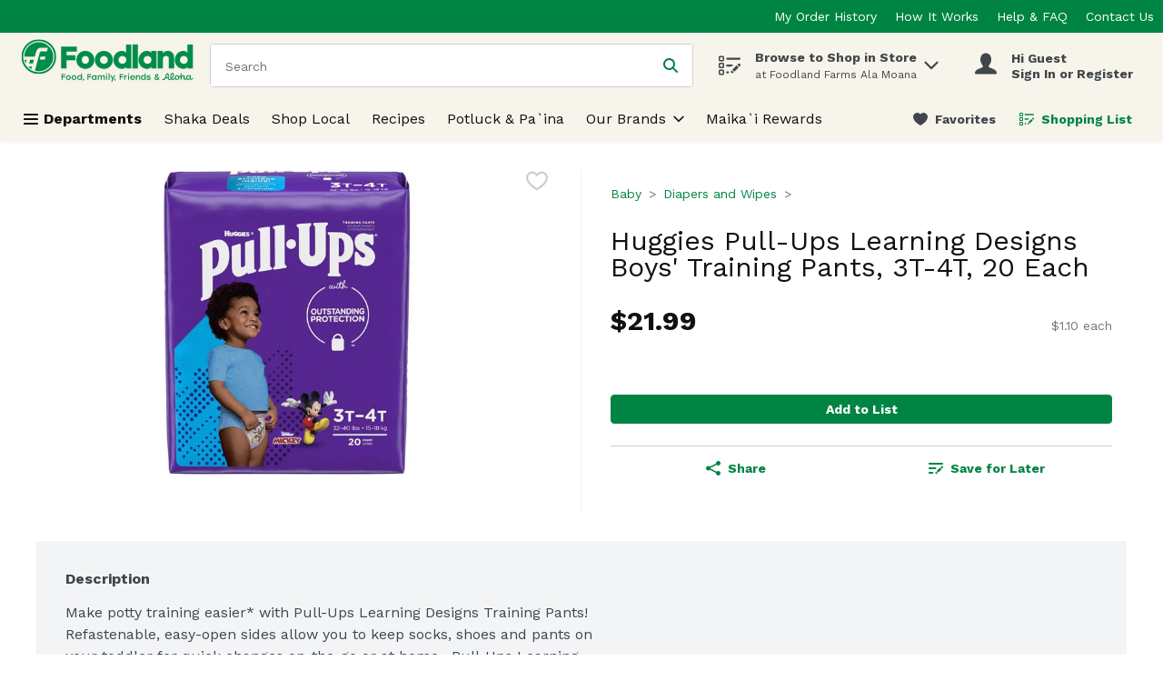

--- FILE ---
content_type: application/javascript; charset=UTF-8
request_url: https://shop.foodland.com/static/js/ContentPage.cd804bba.chunk.js
body_size: 31588
content:
/*! For license information please see ContentPage.cd804bba.chunk.js.LICENSE.txt */
"use strict";(self.__LOADABLE_LOADED_CHUNKS__=self.__LOADABLE_LOADED_CHUNKS__||[]).push([[4879],{58302:(e,n,t)=>{t.d(n,{Z:()=>o});var r=t(14003);const o=function(e,n){try{var t=e.settings.retailer.googleTranslateWidget,o=t.position,i=t.enabled,a=e.settings.layout.footerVersion;return!(!i||o!==n)&&("footer"!==n||"version4"!==a)}catch(c){return r.logger.error("googleTranslateShowInHeaderHelper",c),!1}}},16686:(e,n,t)=>{t.d(n,{Z:()=>h});var r,o,i=t(67294),a=t(29163),c=t(69108),s=t(59984),l=function(e,n){return Object.defineProperty?Object.defineProperty(e,"raw",{value:n}):e.raw=n,e},u=a.ZP.div.withConfig({displayName:"CategoryDetails",componentId:"-vz911d"})(r||(r=l(["\n  ","\n"],["\n  ","\n"])),(function(e){var n=e.theme;return"\n    align-items: center;\n    background-color: ".concat(n.colors.uiColors.greyscale1,";\n    display: flex;\n    flex-direction: column;\n    justify-content: center;\n    padding-bottom: ").concat(c.W0.sm,";\n\n    ").concat((0,s.Z)("lg")," {\n      padding-bottom: ").concat(c.W0.xl,";\n      padding-top: ").concat(c.W0.sm,";\n    }\n  ")})),d=a.ZP.div.withConfig({displayName:"CategoryCarouselContainer",componentId:"-zfzyi7"})(o||(o=l(["\n  max-width: calc("," - "," * 2);\n  margin: 0 auto;\n"],["\n  max-width: calc("," - "," * 2);\n  margin: 0 auto;\n"])),c.ZO,c.W0.xxl),f=t(69654),m=t(50604),p=t(68746);const h=function(){return i.createElement(u,{"data-testid":f.DC},i.createElement(d,null,i.createElement(m.Z,{referenceName:"category-details",cardsToRender:p.Cl}),i.createElement(m.Z,{referenceName:"category-details",cardsToRender:p.Cl})))}},77021:(e,n,t)=>{t.d(n,{Hf:()=>i,SB:()=>r,gj:()=>o});var r="cartReviewPage.summary.link",o="footerItems.footerAdditionalInformation",i=function(e){return"registrationPageStep2.fields.".concat(e,".termsAndConditions")}},25688:(e,n,t)=>{t.d(n,{Z:()=>u});var r,o=t(67294),i=t(74617),a=t(64519),c=t(35576),s=function(e,n){return Object.defineProperty?Object.defineProperty(e,"raw",{value:n}):e.raw=n,e},l=t(29163).ZP.div.withConfig({displayName:"MarkdownWrapper",componentId:"-7htzmo"})(r||(r=s([""],[""])));const u=function(e){var n=(0,o.useContext(i.q).t)(e.dictionaryKey,e.variables),t=o.useMemo((function(){return{overrides:{a:{props:{target:"_blank",rel:"noopener noreferrer"}}},namedCodesToUnicode:{ast:"*"}}}),[]);return""===n?null:(0,a.Z)((function(){return o.createElement(l,{"data-testid":"ReactMarkdown-testId",className:e.className},o.createElement(c.ZP,{options:t},n))}),{componentName:"MarkdownComponent"})}},42767:(e,n,t)=>{t.d(n,{Z:()=>f});var r=t(67294),o=t(86706),i=t(29163),a=t(59984),c=t(69108),s=i.ZP.div.withConfig({displayName:"StencilWrapper",componentId:"-1vgutxv"})((function(e){var n=e.theme,t=e.desktop,r=e.tablet,o=e.mobile;return"\n  width: 100%;\n  overflow: hidden;\n  white-space: nowrap;\n  display: flex;\n  justify-content: space-around;\n  \n  & > svg {\n      background-color: ".concat(n.colors.uiColors.greyscale1,";\n  }\n\n  ").concat((0,a.Z)("lg"),"{\n    & > svg:nth-child(n+").concat(t+1,"){\n        display:none;\n      }\n  }\n  \n  ").concat((0,a.Z)("md"),"{\n      & > svg:nth-child(n+").concat(r+1,"){\n          display:none;\n        }\n  }\n\n  ").concat((0,a.Z)("sm"),"{\n      & > svg:nth-child(n+").concat(o+1,"){\n          display:none;\n      }\n  }\n")})),l=i.ZP.div.withConfig({displayName:"StencilWrapperContainer",componentId:"-1sz716c"})((function(e){var n=e.theme;return"\n  background-color: ".concat(n.colors.uiColors.greyscale1,";\n  margin-top: ").concat(c.W0.xxl,"\n")})),u=t(24561),d=o.$j((function(e){return{gridRowLength:e.settings.layout.productCards.gridRowLength}}));const f=(0,i.Zz)(d((function(e){var n=r.useMemo((function(){return Array(e.gridRowLength.desktop).fill(e.gridRowLength.desktop).map((function(n,t){return r.createElement(u.ZP,{speed:1.3,width:"220px",height:"460px",viewBox:"0 0 146 318",backgroundColor:e.theme.colors.uiColors.greyscale2,key:"".concat(t,"-").concat(n),uniqueKey:"".concat(t,"-").concat(n)},r.createElement("rect",{x:"8",y:"15",rx:"2",ry:"2",width:"130",height:"120"}),r.createElement("rect",{x:"8",y:"190",rx:"2",ry:"2",width:"130",height:"15"}),r.createElement("rect",{x:"8",y:"207",rx:"2",ry:"2",width:"130",height:"15"}),r.createElement("rect",{x:"8",y:"227",rx:"2",ry:"2",width:"70",height:"15"}),r.createElement("rect",{x:"8",y:"285",rx:"2",ry:"2",width:"130",height:"23"}))}))}),[e.gridRowLength.desktop]);return r.createElement(l,null,r.createElement(s,{desktop:e.gridRowLength.desktop,tablet:e.gridRowLength.tablet,mobile:e.gridRowLength.mobile},n))})))},50604:(e,n,t)=>{t.d(n,{Z:()=>d});var r=t(67294),o=t(29163),i=t(24561),a=t(59984),c=t(69108),s=o.ZP.div.withConfig({displayName:"StencilWrapper",componentId:"-1euyrl7"})((function(e){var n=e.theme,t=e.desktop,r=e.tablet,o=e.mobile;return"\n  width: 100%;\n  overflow: hidden;\n  white-space: nowrap;\n  display: flex;\n  justify-content: space-around;\n  \n  & > svg {\n      background-color: ".concat(n.colors.uiColors.greyscale1,";\n  }\n\n  ").concat((0,a.Z)("lg"),"{\n    & > svg:nth-child(n+").concat(t+1,"){\n        display:none;\n      }\n  }\n  \n  ").concat((0,a.Z)("md"),"{\n      & > svg:nth-child(n+").concat(r+1,"){\n          display:none;\n        }\n  }\n\n  ").concat((0,a.Z)("sm"),"{\n      & > svg:nth-child(n+").concat(o+1,"){\n          display:none;\n      }\n  }\n")})),l=o.ZP.div.withConfig({displayName:"StencilWrapperContainer",componentId:"-2cfz30"})((function(e){var n=e.theme;return"\n  background-color: ".concat(n.colors.uiColors.greyscale1,";\n  margin-top: ").concat(c.W0.xxl,"\n")})),u=t(68746);const d=(0,o.Zz)((function(e){var n=r.useMemo((function(){return Array(e.cardsToRender.desktop).fill(e.cardsToRender.desktop).map((function(n,t){return r.createElement(i.ZP,{speed:1.3,width:u.vD,height:u.be,viewBox:"0 0 146 318",backgroundColor:e.theme.colors.uiColors.greyscale2,key:"".concat(t,"-").concat(n),"data-testid":"stencil-card-".concat(t,"-").concat(e.referenceName),uniqueKey:"".concat(t,"-").concat(n)},r.createElement("rect",{x:"8",y:"15",rx:"2",ry:"2",width:"130",height:"120"}),r.createElement("rect",{x:"8",y:"190",rx:"2",ry:"2",width:"130",height:"15"}),r.createElement("rect",{x:"8",y:"207",rx:"2",ry:"2",width:"130",height:"15"}),r.createElement("rect",{x:"8",y:"227",rx:"2",ry:"2",width:"70",height:"15"}),r.createElement("rect",{x:"8",y:"285",rx:"2",ry:"2",width:"130",height:"23"}))}))}),[e.cardsToRender.desktop]);return r.createElement(l,null,r.createElement(s,{desktop:e.cardsToRender.desktop,tablet:e.cardsToRender.tablet,mobile:e.cardsToRender.mobile,"data-testid":"stencil-container-".concat(e.referenceName)},n))}))},41721:(e,n,t)=>{t.d(n,{Z:()=>a});var r=t(67294),o=t(42801),i=function(e){var n=e.promotionsSubType,t=e.promotionTypes,o=e.take,i=e.componentKey;return o&&n&&(null===t||void 0===t?void 0:t.length)?r.createElement(c,{take:o,componentKey:i,promoSubType:n,promoTypes:t}):null};const a=i;var c=(0,o.ZP)({resolved:{},chunkName:function(){return"CMSPromotionsGallery"},isReady:function(e){var n=this.resolve(e);return!0===this.resolved[n]&&!!t.m[n]},importAsync:function(){return t.e(1145).then(t.bind(t,34425))},requireAsync:function(e){var n=this,t=this.resolve(e);return this.resolved[t]=!1,this.importAsync(e).then((function(e){return n.resolved[t]=!0,e}))},requireSync:function e(n){var r=this.resolve(n);return t(r)},resolve:function e(){return 34425}})},33650:(e,n,t)=>{t.d(n,{Z:()=>s});var r=t(67294),o=t(42801),i=t(83425),a=function(){return a=Object.assign||function(e){for(var n,t=1,r=arguments.length;t<r;t++)for(var o in n=arguments[t])Object.prototype.hasOwnProperty.call(n,o)&&(e[o]=n[o]);return e},a.apply(this,arguments)},c=function(e){return(0,i.c)("dev-cms-components")?r.createElement(l,a({},e)):r.createElement(u,a({},e))};const s=c;var l=(0,o.ZP)({resolved:{},chunkName:function(){return"ClientDataRecipe"},isReady:function(e){var n=this.resolve(e);return!0===this.resolved[n]&&!!t.m[n]},importAsync:function(){return t.e(4440).then(t.bind(t,84191))},requireAsync:function(e){var n=this,t=this.resolve(e);return this.resolved[t]=!1,this.importAsync(e).then((function(e){return n.resolved[t]=!0,e}))},requireSync:function e(n){var r=this.resolve(n);return t(r)},resolve:function e(){return 84191}}),u=(0,o.ZP)({resolved:{},chunkName:function(){return"ServerDataRecipe"},isReady:function(e){var n=this.resolve(e);return!0===this.resolved[n]&&!!t.m[n]},importAsync:function(){return t.e(8424).then(t.bind(t,7271))},requireAsync:function(e){var n=this,t=this.resolve(e);return this.resolved[t]=!1,this.importAsync(e).then((function(e){return n.resolved[t]=!0,e}))},requireSync:function e(n){var r=this.resolve(n);return t(r)},resolve:function e(){return 7271}})},21775:(e,n,t)=>{t.d(n,{Z:()=>d});var r=t(67294),o=t(29163),i=t(69108),a=t(59984),c=o.ZP.header.withConfig({displayName:"PageHeader",componentId:"-yglivw"})((function(e){var n=e.theme;return"\n    width: 100%;\n    background-color: ".concat(n.breadcrumb.backgroundColor,";\n    color: ").concat(n.breadcrumb.activeColor,";\n    text-align: center;\n    padding: ").concat(i.W0.sm," 0;\n    \n    ").concat((0,a.Z)("lg",{noUpper:!0})," {\n      padding: ").concat(i.W0.lg," 0;\n    }\n")})),s=o.ZP.h1.withConfig({displayName:"Title",componentId:"-sbsgni"})((function(e){var n=e.theme;return"\n    display: flex;\n    flex-direction: column;\n    margin: 0;\n    padding: 0;\n    font-size: ".concat(n.typography.text.fontMD.fontSize,";\n    line-height: 100%;\n    color: ").concat(n.colors.uiColors.greyscale6,";\n\n    ").concat((0,a.Z)("lg",{noUpper:!0})," {\n      font-size: ").concat(n.typography.text.fontXL.fontSize,";\n    }\n")})),l=o.ZP.div.withConfig({displayName:"Subtitle",componentId:"-1hjex20"})((function(e){var n=e.theme;return"\n    margin: 0;\n    font-weight: normal;\n    font-size: ".concat(n.typography.text.fontMD.fontSize,";\n    line-height: ").concat(n.typography.text.fontXS.lineHeight,";\n    color: ").concat(n.colors.uiColors.greyscale5,";\n\n    ").concat((0,a.Z)("lg",{noUpper:!0})," {\n      padding-top: ").concat(i.W0.xs,";\n      line-height: ").concat(n.typography.text.fontSM.lineHeight,";\n    }\n    ")})),u=t(29860);const d=function(e){var n=e.className,t=e.children,o=e.title,i=e.topContent,a=e.subtitle;return r.createElement(c,{"aria-live":"polite",className:n,"data-testid":e["data-testid"],id:u.Fq,tabIndex:0},i,!!o&&r.createElement(s,{"data-testid":"PageHeadingTitleTestId"},o),!!a&&r.createElement(l,null,a),t)}},72622:(e,n,t)=>{t.d(n,{Z:()=>Q});var r=t(67294),o=t(86706),i=t(41013),a=t(64519),c=t(29163),s=t(69108),l=t(59984),u=t(46163),d=function(e){return"\n        display: none;\n        ".concat("desktop"===e?(0,l.Z)("lg"):"tablet"===e?(0,l.Z)("md"):(0,l.Z)("sm")," {\n            display: block;\n        }\n    ")},f=function(e){switch(e){case"repeating":return{backgroundPosition:"50%",backgroundSize:"auto",backgroundRepeat:"repeat"};case"bottomaligned":return{backgroundPosition:"bottom",backgroundSize:"auto",backgroundRepeat:"repeat-x"};case"topaligned":return{backgroundPosition:"top",backgroundSize:"auto",backgroundRepeat:"repeat-x"};default:return{backgroundPosition:"50%",backgroundSize:"cover",backgroundRepeat:"no-repeat"}}},m=c.ZP.div.withConfig({displayName:"CitrusBannerWrapper",componentId:"-enollj"})((function(e){var n=e.screenType;return"\n  width: 100%;\n  flex: 100%;\n\n  ".concat(d(n),"\n")})),p=c.ZP.div.withConfig({displayName:"CitrusBannerContainer",componentId:"-1x4h2dd"})((function(e){var n=e.dimensions,t=e.bannerLocation;return"\n    max-width: ".concat(n.width,";\n    margin: auto auto ").concat(s.W0.md," auto;\n\n    ").concat("productGrid"===t?"\n      margin: ".concat(s.W0.md," auto;\n    "):"","\n   \n  ")})),h=c.ZP.div.withConfig({displayName:"CitrusBannerBackgroundWrapper",componentId:"-or22pn"})((function(e){var n=e.theme,t=e.imageUrl,r=e.dimensions,o=e.bannerLocation,i=e.aspectRatio;return"\n    ".concat(t?'background-image: url("'.concat(t,'");'):"","\n    max-width: ").concat(r.width,";\n    ").concat(i?"aspect-ratio: ".concat(i,";"):"min-height: ".concat(r.height,";"),"\n    display: flex;\n    align-items: center;\n    justify-content: center;\n    background-color: ").concat(t?"unset":n.colors.brandColors.tertiary1,";\n    background-size: contain;\n    background-repeat: no-repeat;\n    background-position: ").concat("skyscrapers"===o?"top":"center",";\n    ")})),v=c.ZP.div.withConfig({displayName:"Info",componentId:"-so333j"})((function(e){var n=e.theme;return"\n    color: ".concat(n.colors.uiColors.greyscale5,";\n    font-size: ").concat(n.typography.text.fontLG.fontSize,";\n    font-family: ").concat(n.typography.text.fontLG.fontFamily,";\n    line-height: ").concat(n.typography.text.fontLG.lineHeight,";\n    font-weight: ").concat(n.typography.text.fontLG.fontWeight,";\n  ")})),y=t(27543),g=t(55030),b=t(36882),x=t(14003),w=t(44125);const k=function(e){var n={href:"",target:"_self"};try{if((e.ctaLink||e.linkUrl)&&"external"===e.campaignType.toLowerCase())return n.href=e.ctaLink?e.ctaLink:e.linkUrl?e.linkUrl:"",n.target="_blank",n.href.includes("domain.com")&&(n.href=n.href.replace(/^(.*?)domain.com/,"")),n.href.startsWith("www.")&&(n.href="//".concat(n.href)),n;if("external"!==e.campaignType.toLowerCase()){if(e.linkUrl&&!e.pageSource&&!e.campaignId)return n.href=e.linkUrl,n;if("string"===typeof e.encodedSkuList){var t={esl:e.encodedSkuList};return n.href=(0,b.Z)("CitrusBannerComponent","".concat(w.mq.adverts,"?"),t),n}if(e.campaignType&&e.pageSource&&e.campaignId){if(e.requiredCampaignName&&!e.citrusCampaignName)return n;t={campaignType:e.campaignType,pageSource:e.pageSource,campaign:e.campaignId};e.categoryRetailerId&&(t.retailerCategoryId=e.categoryRetailerId),e.searchTerm&&(t.searchTerm=e.searchTerm),e.citrusCampaignName&&(t.campaignName=e.citrusCampaignName),n.href=(0,b.Z)("CitrusBannerComponent","".concat(w.mq.adverts,"?"),t)}}return n}catch(r){return x.logger.error("generateBannerUrl",r,e),n}};var C,P=t(96935),Z=function(e,n){return Object.defineProperty?Object.defineProperty(e,"raw",{value:n}):e.raw=n,e},I=(0,c.ZP)(P.s).withConfig({displayName:"BannerLink",componentId:"-1g2qq6y"})(C||(C=Z(["\n  text-decoration: none;\n\n  &:hover {\n    text-decoration: none;\n  }\n"],["\n  text-decoration: none;\n\n  &:hover {\n    text-decoration: none;\n  }\n"]))),E=function(){return E=Object.assign||function(e){for(var n,t=1,r=arguments.length;t<r;t++)for(var o in n=arguments[t])Object.prototype.hasOwnProperty.call(n,o)&&(e[o]=n[o]);return e},E.apply(this,arguments)},A={sendAdClick:y.yB,prepareAdImpression:y.ml};const N=(0,o.$j)(null,A)((function(e){var n=k(E({},e)),t={bannerLocation:e.bannerLocation,dimensions:e.bannerDimensions,screenType:e.screenType},o=r.useRef(null),i=function(){e.sendAdClick(e.id)};(0,g.r)(o,(function(){return e.prepareAdImpression(e.id)}),{threshold:.5});var c=function(e){return(0,a.Z)((function(){return n.href?r.createElement(I,{href:n.href,target:n.target},e.children):e.children}),{componentName:"CitrusBanner - BannerContentWrapper"})};return(0,a.Z)((function(){return r.createElement(m,E({"data-testid":e["data-testid"]?e["data-testid"]:"CitrusBannerWrapper",onClick:i},t,{ref:o}),r.createElement(p,E({},t),r.createElement(c,null,r.createElement(h,{imageUrl:e.imageUrl,dimensions:e.bannerDimensions,bannerLocation:e.bannerLocation,aspectRatio:e.bannerAspectRatio},!!e.text&&r.createElement(v,null,e.text)))))}),{componentName:"CitrusBanner"})}));var S,T,R,O,L=t(57377),j=t(57637),q=function(e,n){return Object.defineProperty?Object.defineProperty(e,"raw",{value:n}):e.raw=n,e},W=c.ZP.div.withConfig({displayName:"CitrusBannerXContainer",componentId:"-1rzw3hk"})((function(e){var n=e.theme,t=e.dimensions,r=e.bannerName,o=e.screenType,i=e.gridRowLength;return"\n      ".concat(function(e,n,t){var r=Math.floor(Number(100/t.desktop)),o=Math.floor(Number(100/t.tablet)),i=Math.floor(Number(100/t.mobile));switch(e){case u.Jy:return"\n          flex: 0 0 ".concat(i,"%;\n          ").concat((0,l.Z)("md")," {\n            flex: 0 0 ").concat(o,"%;\n          }\n  \n          ").concat((0,l.Z)("lg")," {\n            flex: 0 0 ").concat(r,"%;\n          }\n  \n        ");case u.hv:return"\n          flex: 0 0 ".concat(i,"%;\n          ").concat((0,l.Z)("md")," {\n            flex: 0 0 ").concat(Number(2*o),"%;\n          }\n  \n          ").concat((0,l.Z)("lg")," {\n            flex: 0 0 ").concat(Number(2*r),"%;\n          }\n        ");default:return"\n          max-width: ".concat(n.width,";\n          min-height: ").concat(n.height,";\n          margin: auto auto ").concat(s.W0.md," auto;\n        ")}}(r,t,i),"\n      ").concat(d(o),"\n\n\n      &:hover {\n        ").concat(H," {\n          background-color: ").concat(n.buttons.primary.hover.bgColor,";\n          color: ").concat(n.buttons.primary.hover.color,";\n          border-color: ").concat(n.buttons.primary.hover.borderColor,";\n          fill: ").concat(n.buttons.primary.hover.borderColor,";\n        }\n      }\n\n      &:active {\n        ").concat(H," {\n          background-color: ").concat(n.buttons.primary.clicked.bgColor,";\n          color: ").concat(n.buttons.primary.clicked.color,";\n          border-color: ").concat(n.buttons.primary.clicked.borderColor,";\n          fill: ").concat(n.buttons.primary.clicked.borderColor,";\n        }\n      }\n    ")})),B=c.ZP.div.withConfig({displayName:"CitrusBannerBackgroundImage",componentId:"-11hferc"})((function(e){var n=e.backgroundColour,t=e.backgroundImagePosition,r=e.secondaryBackgroundImagePosition,o=e.backgroundImage,i=e.secondaryBackgroundImage,a=n?n.startsWith("#")?n:"#".concat(n):"transparent",c=[];return i&&c.push('url("'.concat(i,'")')),o&&c.push('url("'.concat(o,'")')),"\n        background-color: ".concat(a,";\n        ").concat(c.length?"background-image: ".concat(c.join(","),";"):"","\n        display: flex;\n        flex-direction: column;\n        padding: ").concat(s.W0.xs,";\n        width: 100%;\n        height: 100%;\n        ").concat(function(e,n){var t=[],r=[],o=[];if(n){var i=f(n);t.push(i.backgroundPosition),r.push(i.backgroundSize),o.push(i.backgroundRepeat)}var a=f(e);return t.push(a.backgroundPosition),r.push(a.backgroundSize),o.push(a.backgroundRepeat),"\n    background-position: ".concat(t.join(","),";\n    background-size: ").concat(r.join(","),";\n    background-repeat: ").concat(o.join(","),";\n  ")}(t,i?r:null),"\n      ")})),F=c.ZP.div.withConfig({displayName:"CitrusBannerHeroImagesWrapper",componentId:"-1ux6eqm"})(S||(S=q(["\n  display: flex;\n  position: relative;\n  flex-direction: column;\n  justify-content: center;\n  width: 100%;\n"],["\n  display: flex;\n  position: relative;\n  flex-direction: column;\n  justify-content: center;\n  width: 100%;\n"]))),D=(0,c.ZP)(j.c).withConfig({displayName:"CitrusBannerHeroImage",componentId:"-398kuo"})(T||(T=q(["\n  max-width: 100%;\n  max-height: 220px;\n"],["\n  max-width: 100%;\n  max-height: 220px;\n"]))),_=(0,c.ZP)(j.c).withConfig({displayName:"CitrusBannerSecondaryHeroImage",componentId:"-t5kzio"})(R||(R=q(["\n  margin: 0 0 0 auto;\n  padding: 8px 8px 8px 0;\n  max-width: 50%;\n"],["\n  margin: 0 0 0 auto;\n  padding: 8px 8px 8px 0;\n  max-width: 50%;\n"]))),z=c.ZP.div.withConfig({displayName:"CitrusBannerTextWrapper",componentId:"-emuv3f"})(O||(O=q(["\n  text-align: center;\n  margin: auto;\n"],["\n  text-align: center;\n  margin: auto;\n"]))),M=c.ZP.div.withConfig({displayName:"CitrusBannerText",componentId:"-1g8s43p"})((function(e){var n=e.theme,t=e.textColor,r=t?t.startsWith("#")?t:"#".concat(t):n.colors.uiColors.greyscale6;return"\n    color: ".concat(r,";\n    font-size: ").concat(n.typography.text.fontLG.fontSize,";\n    font-weight: ").concat(n.typography.text.fontLG.fontWeight,";\n    font-family: ").concat(n.typography.text.fontLG.fontFamily,";\n    line-height: ").concat(n.typography.text.fontLG.lineHeight,";\n    margin: ").concat(s.W0.md," 0;\n    ")})),V=c.ZP.div.withConfig({displayName:"CitrusCTAWrapper",componentId:"-11wpk4u"})((function(e){var n=e.productCardV2Enabled?"none":s.W0.md;return"margin-bottom: ".concat(n)})),H=(0,c.ZP)(L.zx).withConfig({displayName:"CitrusCTAButton",componentId:"-19x9c0y"})((function(){return"\n      width: 100%;\n    "})),U=function(){return U=Object.assign||function(e){for(var n,t=1,r=arguments.length;t<r;t++)for(var o in n=arguments[t])Object.prototype.hasOwnProperty.call(n,o)&&(e[o]=n[o]);return e},U.apply(this,arguments)},$={sendAdClick:y.yB,prepareAdImpression:y.ml};const K=(0,o.$j)((function(e){return{gridRowLength:e.settings.layout.productCards.gridRowLength,productCardV2Enabled:e.settings.layout.productCards.productCard.enabled}}),$)((function(e){var n=k(U(U({},e),{requiredCampaignName:!0})),t=function(e){return(0,a.Z)((function(){return n.href?r.createElement(I,{href:n.href,target:n.target},e.children):e.children}),{componentName:"CitrusBannerX - BannerContentWrapper"})},o=function(){return(0,a.Z)((function(){return e.heroImage||e.primaryHeroImage||e.secondaryHeroImage?r.createElement(F,{"data-testid":"CitrusBannerHeroImagesWrapper"},r.createElement(i,null)):null}),{componentName:"CitrusBannerX - BannerHeroImage"})},i=function(){return(0,a.Z)((function(){var n=e.heroImage||e.primaryHeroImage;return n?r.createElement(D,{src:n,alt:e.heroImageAltText||e.altText,"data-testid":"CitrusBannerPrimaryHeroImage"}):null}),{componentName:"CitrusBannerX - BannerHeroImage"})},c=function(){return(0,a.Z)((function(){return e.secondaryHeroImage?r.createElement(_,{src:e.secondaryHeroImage,alt:e.secondaryHeroImageAltText||e.altText,"data-testid":"CitrusBannerSecondaryHeroImage"}):null}),{componentName:"CitrusBannerX - BannerSecondaryHeroImage"})},s=function(){return(0,a.Z)((function(){return e.bannerText?r.createElement(M,{textColor:e.bannerTextColour,"data-testid":"CitrusBannerText",dangerouslySetInnerHTML:{__html:e.bannerText}}):null}),{componentName:"CitrusBannerX - BannerText"})},l=function(){return(0,a.Z)((function(){return e.ctaFlag?r.createElement(V,{productCardV2Enabled:e.productCardV2Enabled},r.createElement(H,{handleClick:function(){return null},buttonStyle:"primary",ariaLabel:e.ctaTextAccessibility,adjustForTouch:!0,"data-testid":"CitrusBannerCTAButton"},e.ctaText?e.ctaText:"View Deal")):null}),{componentName:"CitrusBannerX - BannerCTAButton"})},u=r.useRef(null),d=function(){e.sendAdClick(e.citrusAdId?e.citrusAdId:e.id)};return(0,g.r)(u,(function(){return e.prepareAdImpression(e.citrusAdId?e.citrusAdId:e.id)}),{threshold:.5}),(0,a.Z)((function(){return r.createElement(W,{dimensions:e.bannerDimensions,bannerName:e.bannerId,screenType:e.screenType,"aria-label":e.headingText,className:e.className,gridRowLength:e.gridRowLength,"data-testid":e["data-testid"]?e["data-testid"]:"CitrusBannerXWrapper",ref:u,onClick:d},r.createElement(t,null,r.createElement(B,{backgroundColour:e.backgroundColour,backgroundImage:e.backgroundImage,backgroundImagePosition:e.backgroundImagePosition,secondaryBackgroundImage:e.secondaryBackgroundImage,secondaryBackgroundImagePosition:e.secondaryBackgroundImagePosition},r.createElement(c,null),r.createElement(o,null),r.createElement(z,null,r.createElement(s,null)),r.createElement(l,null))))}),{componentName:"CitrusBannerX"})}));var G=function(){return G=Object.assign||function(e){for(var n,t=1,r=arguments.length;t<r;t++)for(var o in n=arguments[t])Object.prototype.hasOwnProperty.call(n,o)&&(e[o]=n[o]);return e},G.apply(this,arguments)},X=function(e,n){var t=e.ads.bannerAds.bannersDictionary,r=e.settings.growthbook.bannerAdsRework;if(!r&&(!t||!t[n.bannerId]))return null;if(r&&!t)return null;if(!u.kP[n.bannerId])return null;var o=null;if(r){if("number"===typeof n.position&&t[n.position]&&t[n.position][n.bannerId])o=t[n.position][n.bannerId];else for(var i=0,a=Object.keys(t);i<a.length;i++){var c=a[i];if(t[c]&&t[c][n.bannerId]){o=t[c][n.bannerId];break}}if(!o)return null}return G(G({},r?o:t[n.bannerId]),{bannerDimensions:u.kP[n.bannerId],bannerAspectRatio:u.MY[n.bannerId]})},J=function(){return J=Object.assign||function(e){for(var n,t=1,r=arguments.length;t<r;t++)for(var o in n=arguments[t])Object.prototype.hasOwnProperty.call(n,o)&&(e[o]=n[o]);return e},J.apply(this,arguments)};const Q=(0,o.$j)((function(e,n){return{bannerData:X(e,n)}}))((function(e){return(0,a.Z)((function(){return null===e.bannerData?null:e.bannerData.bannerType===i.uQT?r.createElement(N,J({},e.bannerData,{bannerId:e.bannerId,bannerLocation:e.bannerLocation,screenType:e.screenType,"data-testid":e["data-testid"]})):e.bannerData.bannerType===i.YV7?r.createElement(K,J({},e.bannerData,{bannerId:e.bannerId,bannerLocation:e.bannerLocation,screenType:e.screenType,"data-testid":e["data-testid"]})):null}),{componentName:"LoadBannerComponent"})}))},64775:(e,n,t)=>{t.d(n,{z:()=>r});var r=function(e){try{var n=e.left,t=e.right,r=Object.keys(n),o=Object.keys(t),i={hasLeft:!1,hasRight:!1,hasLinks:!1};return r&&r.length>0&&(i.hasLeft=!0,i.hasLinks=!0),o&&o.length>0&&(i.hasRight=!0,i.hasLinks=!0),i}catch(a){return{hasLeft:!1,hasRight:!1,hasLinks:!1}}}},13169:(e,n,t)=>{t.d(n,{b:()=>v,g:()=>y});var r,o=t(67294),i=t(42767),a=t(16686),c=t(44125),s=t(29163),l=t(69108),u=t(59984),d=function(e,n){return Object.defineProperty?Object.defineProperty(e,"raw",{value:n}):e.raw=n,e},f=s.ZP.div.withConfig({displayName:"StencilWrapper",componentId:"-1dbk85v"})(r||(r=d(["\n  width: 100%;\n  padding-top: ",";\n\n  "," {\n    padding: ",";\n  }\n\n  "," {\n    padding: "," "," 0;\n  }\n"],["\n  width: 100%;\n  padding-top: ",";\n\n  "," {\n    padding: ",";\n  }\n\n  "," {\n    padding: "," "," 0;\n  }\n"])),l.W0.xs,(0,u.Z)("md"),l.W0.xs,(0,u.Z)("lg"),l.W0.lg,l.W0.xxl),m=t(24561);const p=(0,s.Zz)((function(e){return o.createElement(f,null,o.createElement(m.ZP,{"data-testid":"custom-page-stencil-test-id",speed:1.3,width:"100%",height:"100vh",backgroundColor:e.theme.colors.uiColors.greyscale3},o.createElement("rect",{x:"0",y:"0",rx:"2",ry:"2",width:"100%",height:e.theme.typography.text.fontXL.fontSize}),o.createElement("rect",{x:"0",y:"66",rx:"2",ry:"2",width:"100%",height:"100%"})))}));var h,v=function(e){return e.knownRoute&&y[e.knownRoute]?y[e.knownRoute]:o.createElement(p,null)},y=((h={})[c.j.results]=o.createElement(i.Z,null),h[c.j.categoryProducts]=o.createElement(i.Z,null),h[c.j.categoryDetails]=o.createElement(a.Z,null),h)},34463:(e,n,t)=>{t.r(n),t.d(n,{default:()=>y});var r,o,i=t(67294),a=t(29163),c=t(59984),s=t(69108),l=function(e,n){return Object.defineProperty?Object.defineProperty(e,"raw",{value:n}):e.raw=n,e},u=a.ZP.section.withConfig({displayName:"ErrorContainer",componentId:"-xgnz75"})(r||(r=l(["\n  display: flex;\n  flex-direction: column;\n  justify-content: flex-end;\n  align-items: center;\n  margin: "," 0;\n  padding-bottom: calc("," * 2.5);\n  width: 100%;\n  height: calc("," * 11);\n  background-image: url('/img/404-content.svg');\n  background-repeat: no-repeat;\n  background-size: contain;\n  background-position: center;\n\n  "," {\n    margin: "," 0;\n    padding-bottom: calc("," * 1.7);\n    height: calc("," * 9);\n  }\n"],["\n  display: flex;\n  flex-direction: column;\n  justify-content: flex-end;\n  align-items: center;\n  margin: "," 0;\n  padding-bottom: calc("," * 2.5);\n  width: 100%;\n  height: calc("," * 11);\n  background-image: url('/img/404-content.svg');\n  background-repeat: no-repeat;\n  background-size: contain;\n  background-position: center;\n\n  "," {\n    margin: "," 0;\n    padding-bottom: calc("," * 1.7);\n    height: calc("," * 9);\n  }\n"])),s.W0.xxl,s.W0.xxl,s.W0.xxl,(0,c.Z)("sm"),s.W0.lg,s.W0.xxl,s.W0.xxl),d=a.ZP.span.withConfig({displayName:"ErrorTitle",componentId:"-x9qfe4"})((function(e){var n=e.theme;return"\n    font-size: ".concat(n.typography.text.fontXL.fontSize,";\n    font-weight: ").concat(n.typography.weights.bold,";\n    padding-bottom: ").concat(s.W0.sm,";\n  ")})),f=a.ZP.span.withConfig({displayName:"ErrorSubtitle",componentId:"-73406g"})(o||(o=l(["\n  padding-bottom: ",";\n"],["\n  padding-bottom: ",";\n"])),s.W0.sm),m=t(91208),p=t(96935),h=t(74617),v=t(44125);const y=function(){var e=i.useContext(h.q).t;return i.createElement(u,{"data-testid":"error-testId"},i.createElement(d,null,e("errorPage.title")),i.createElement(f,null,e("errorPage.subtitle")),i.createElement(p.s,{href:v.ZP.home},i.createElement(m.bS,{buttonStyle:"primary"},e("errorPage.button"))))}},18931:(e,n,t)=>{t.d(n,{g:()=>f});var r=t(67294),o=t(86706),i=t(53378),a=t(64519),c=t(42801),s=function(){return s=Object.assign||function(e){for(var n,t=1,r=arguments.length;t<r;t++)for(var o in n=arguments[t])Object.prototype.hasOwnProperty.call(n,o)&&(e[o]=n[o]);return e},s.apply(this,arguments)},l=function(e,n){var t={};for(var r in e)Object.prototype.hasOwnProperty.call(e,r)&&n.indexOf(r)<0&&(t[r]=e[r]);if(null!=e&&"function"===typeof Object.getOwnPropertySymbols){var o=0;for(r=Object.getOwnPropertySymbols(e);o<r.length;o++)n.indexOf(r[o])<0&&Object.prototype.propertyIsEnumerable.call(e,r[o])&&(t[r[o]]=e[r[o]])}return t},u=function(e){return{useCMSV2:(0,i.bJ)(e,"ImageWithContent")}},d=(0,o.$j)(u),f=d((function(e){return(0,a.Z)((function(){var n=e.useCMSV2,t=l(e,["useCMSV2"]);return n?r.createElement(m,s({},t)):r.createElement(p,s({},t))}),{componentName:"ImageWithContentLoader"})})),m=(0,c.ZP)({resolved:{},chunkName:function(){return"ImageWithContent"},isReady:function(e){var n=this.resolve(e);return!0===this.resolved[n]&&!!t.m[n]},importAsync:function(){return t.e(7003).then(t.bind(t,17737))},requireAsync:function(e){var n=this,t=this.resolve(e);return this.resolved[t]=!1,this.importAsync(e).then((function(e){return n.resolved[t]=!0,e}))},requireSync:function e(n){var r=this.resolve(n);return t(r)},resolve:function e(){return 17737}}),p=(0,c.ZP)({resolved:{},chunkName:function(){return"ImageWithContentV1"},isReady:function(e){var n=this.resolve(e);return!0===this.resolved[n]&&!!t.m[n]},importAsync:function(){return t.e(3150).then(t.bind(t,97314))},requireAsync:function(e){var n=this,t=this.resolve(e);return this.resolved[t]=!1,this.importAsync(e).then((function(e){return n.resolved[t]=!0,e}))},requireSync:function e(n){var r=this.resolve(n);return t(r)},resolve:function e(){return 97314}})},38460:(e,n,t)=>{t.d(n,{Z:()=>p});var r=t(67294),o=t(42801),i=t(86706),a=t(53378),c=t(64519),s=t(83425),l=function(){return l=Object.assign||function(e){for(var n,t=1,r=arguments.length;t<r;t++)for(var o in n=arguments[t])Object.prototype.hasOwnProperty.call(n,o)&&(e[o]=n[o]);return e},l.apply(this,arguments)},u=function(e,n){var t={};for(var r in e)Object.prototype.hasOwnProperty.call(e,r)&&n.indexOf(r)<0&&(t[r]=e[r]);if(null!=e&&"function"===typeof Object.getOwnPropertySymbols){var o=0;for(r=Object.getOwnPropertySymbols(e);o<r.length;o++)n.indexOf(r[o])<0&&Object.prototype.propertyIsEnumerable.call(e,r[o])&&(t[r[o]]=e[r[o]])}return t},d=function(e){return{useCMSV2:(0,a.bJ)(e,"LargePromotion")}},f=(0,i.$j)(d),m=f((function(e){return(0,c.Z)((function(){var n=(0,s.c)("dev-cms-components"),t=e.useCMSV2,o=u(e,["useCMSV2"]);return n?r.createElement(y,l({},e)):t?r.createElement(h,l({},o)):r.createElement(v,l({},o))}),{componentName:"LargePromotionLoader"})}));const p=m;var h=(0,o.ZP)({resolved:{},chunkName:function(){return"LargePromotion"},isReady:function(e){var n=this.resolve(e);return!0===this.resolved[n]&&!!t.m[n]},importAsync:function(){return t.e(3925).then(t.bind(t,13394))},requireAsync:function(e){var n=this,t=this.resolve(e);return this.resolved[t]=!1,this.importAsync(e).then((function(e){return n.resolved[t]=!0,e}))},requireSync:function e(n){var r=this.resolve(n);return t(r)},resolve:function e(){return 13394}}),v=(0,o.ZP)({resolved:{},chunkName:function(){return"LargePromotionV1"},isReady:function(e){var n=this.resolve(e);return!0===this.resolved[n]&&!!t.m[n]},importAsync:function(){return t.e(1351).then(t.bind(t,26201))},requireAsync:function(e){var n=this,t=this.resolve(e);return this.resolved[t]=!1,this.importAsync(e).then((function(e){return n.resolved[t]=!0,e}))},requireSync:function e(n){var r=this.resolve(n);return t(r)},resolve:function e(){return 26201}}),y=(0,o.ZP)({resolved:{},chunkName:function(){return"ClientDataLargePromotion"},isReady:function(e){var n=this.resolve(e);return!0===this.resolved[n]&&!!t.m[n]},importAsync:function(){return t.e(8016).then(t.bind(t,57596))},requireAsync:function(e){var n=this,t=this.resolve(e);return this.resolved[t]=!1,this.importAsync(e).then((function(e){return n.resolved[t]=!0,e}))},requireSync:function e(n){var r=this.resolve(n);return t(r)},resolve:function e(){return 57596}})},22551:(e,n,t)=>{t.d(n,{$:()=>f});var r=t(67294),o=t(42801),i=t(64519),a=t(53378),c=t(86706),s=function(){return s=Object.assign||function(e){for(var n,t=1,r=arguments.length;t<r;t++)for(var o in n=arguments[t])Object.prototype.hasOwnProperty.call(n,o)&&(e[o]=n[o]);return e},s.apply(this,arguments)},l=function(e,n){var t={};for(var r in e)Object.prototype.hasOwnProperty.call(e,r)&&n.indexOf(r)<0&&(t[r]=e[r]);if(null!=e&&"function"===typeof Object.getOwnPropertySymbols){var o=0;for(r=Object.getOwnPropertySymbols(e);o<r.length;o++)n.indexOf(r[o])<0&&Object.prototype.propertyIsEnumerable.call(e,r[o])&&(t[r[o]]=e[r[o]])}return t},u=function(e){return{useCMSV2:(0,a.bJ)(e,"LayoutExtraLargeBanner2")}},d=(0,c.$j)(u),f=d((function(e){return(0,i.Z)((function(){var n=e.useCMSV2,t=l(e,["useCMSV2"]);return n?r.createElement(m,s({},t)):r.createElement(p,s({},t))}),{componentName:"HeroBannerLoader"})})),m=(0,o.ZP)({resolved:{},chunkName:function(){return"`PageTopper`"},isReady:function(e){var n=this.resolve(e);return!0===this.resolved[n]&&!!t.m[n]},importAsync:function(){return t.e(7329).then(t.bind(t,31382))},requireAsync:function(e){var n=this,t=this.resolve(e);return this.resolved[t]=!1,this.importAsync(e).then((function(e){return n.resolved[t]=!0,e}))},requireSync:function e(n){var r=this.resolve(n);return t(r)},resolve:function e(){return 31382}}),p=(0,o.ZP)({resolved:{},chunkName:function(){return"PageTopperV1"},isReady:function(e){var n=this.resolve(e);return!0===this.resolved[n]&&!!t.m[n]},importAsync:function(){return t.e(1036).then(t.bind(t,37970))},requireAsync:function(e){var n=this,t=this.resolve(e);return this.resolved[t]=!1,this.importAsync(e).then((function(e){return n.resolved[t]=!0,e}))},requireSync:function e(n){var r=this.resolve(n);return t(r)},resolve:function e(){return 37970}})},75594:(e,n,t)=>{t.d(n,{z:()=>f});var r=t(67294),o=t(86706),i=t(53378),a=t(64519),c=t(42801),s=function(){return s=Object.assign||function(e){for(var n,t=1,r=arguments.length;t<r;t++)for(var o in n=arguments[t])Object.prototype.hasOwnProperty.call(n,o)&&(e[o]=n[o]);return e},s.apply(this,arguments)},l=function(e,n){var t={};for(var r in e)Object.prototype.hasOwnProperty.call(e,r)&&n.indexOf(r)<0&&(t[r]=e[r]);if(null!=e&&"function"===typeof Object.getOwnPropertySymbols){var o=0;for(r=Object.getOwnPropertySymbols(e);o<r.length;o++)n.indexOf(r[o])<0&&Object.prototype.propertyIsEnumerable.call(e,r[o])&&(t[r[o]]=e[r[o]])}return t},u=function(e){return{useCMSV2:(0,i.bJ)(e,"PageTopperWithFullBackground")}},d=(0,o.$j)(u),f=d((function(e){return(0,a.Z)((function(){var n=e.useCMSV2,t=l(e,["useCMSV2"]);return n?r.createElement(m,s({},t)):r.createElement(p,s({},t))}),{componentName:"PageTopperWithFullBackgroundLoader"})})),m=(0,c.ZP)({resolved:{},chunkName:function(){return"PageTopperWithFullBackground"},isReady:function(e){var n=this.resolve(e);return!0===this.resolved[n]&&!!t.m[n]},importAsync:function(){return t.e(4205).then(t.bind(t,58826))},requireAsync:function(e){var n=this,t=this.resolve(e);return this.resolved[t]=!1,this.importAsync(e).then((function(e){return n.resolved[t]=!0,e}))},requireSync:function e(n){var r=this.resolve(n);return t(r)},resolve:function e(){return 58826}}),p=(0,c.ZP)({resolved:{},chunkName:function(){return"PageTopperWithFullBackgroundV1"},isReady:function(e){var n=this.resolve(e);return!0===this.resolved[n]&&!!t.m[n]},importAsync:function(){return t.e(7202).then(t.bind(t,59101))},requireAsync:function(e){var n=this,t=this.resolve(e);return this.resolved[t]=!1,this.importAsync(e).then((function(e){return n.resolved[t]=!0,e}))},requireSync:function e(n){var r=this.resolve(n);return t(r)},resolve:function e(){return 59101}})},94432:(e,n,t)=>{t.d(n,{d:()=>f});var r=t(67294),o=t(42801),i=t(86706),a=t(53378),c=t(64519),s=function(){return s=Object.assign||function(e){for(var n,t=1,r=arguments.length;t<r;t++)for(var o in n=arguments[t])Object.prototype.hasOwnProperty.call(n,o)&&(e[o]=n[o]);return e},s.apply(this,arguments)},l=function(e,n){var t={};for(var r in e)Object.prototype.hasOwnProperty.call(e,r)&&n.indexOf(r)<0&&(t[r]=e[r]);if(null!=e&&"function"===typeof Object.getOwnPropertySymbols){var o=0;for(r=Object.getOwnPropertySymbols(e);o<r.length;o++)n.indexOf(r[o])<0&&Object.prototype.propertyIsEnumerable.call(e,r[o])&&(t[r[o]]=e[r[o]])}return t},u=function(e){return{useCMSV2:(0,a.bJ)(e,"ProductCardStory")}},d=(0,i.$j)(u),f=d((function(e){return(0,c.Z)((function(){var n=e.useCMSV2,t=l(e,["useCMSV2"]);return n?r.createElement(m,s({},t)):r.createElement(p,s({},t))}),{componentName:"ProductCardStoryLoader"})})),m=(0,o.ZP)({resolved:{},chunkName:function(){return"ProductCardStory"},isReady:function(e){var n=this.resolve(e);return!0===this.resolved[n]&&!!t.m[n]},importAsync:function(){return t.e(2746).then(t.bind(t,24995))},requireAsync:function(e){var n=this,t=this.resolve(e);return this.resolved[t]=!1,this.importAsync(e).then((function(e){return n.resolved[t]=!0,e}))},requireSync:function e(n){var r=this.resolve(n);return t(r)},resolve:function e(){return 24995}}),p=(0,o.ZP)({resolved:{},chunkName:function(){return"ProductCardStoryV1"},isReady:function(e){var n=this.resolve(e);return!0===this.resolved[n]&&!!t.m[n]},importAsync:function(){return t.e(8775).then(t.bind(t,44401))},requireAsync:function(e){var n=this,t=this.resolve(e);return this.resolved[t]=!1,this.importAsync(e).then((function(e){return n.resolved[t]=!0,e}))},requireSync:function e(n){var r=this.resolve(n);return t(r)},resolve:function e(){return 44401}})},32453:(e,n,t)=>{t.d(n,{Z:()=>s});var r=t(67294),o=t(42801),i=t(83425),a=function(){return a=Object.assign||function(e){for(var n,t=1,r=arguments.length;t<r;t++)for(var o in n=arguments[t])Object.prototype.hasOwnProperty.call(n,o)&&(e[o]=n[o]);return e},a.apply(this,arguments)},c=function(e){return(0,i.c)("dev-cms-components")?r.createElement(u,a({},e)):r.createElement(l,a({},e))};const s=c;var l=(0,o.ZP)({resolved:{},chunkName:function(){return"SmallPromotion"},isReady:function(e){var n=this.resolve(e);return!0===this.resolved[n]&&!!t.m[n]},importAsync:function(){return t.e(5460).then(t.bind(t,35969))},requireAsync:function(e){var n=this,t=this.resolve(e);return this.resolved[t]=!1,this.importAsync(e).then((function(e){return n.resolved[t]=!0,e}))},requireSync:function e(n){var r=this.resolve(n);return t(r)},resolve:function e(){return 35969}}),u=(0,o.ZP)({resolved:{},chunkName:function(){return"ClientDataSmallPromotion"},isReady:function(e){var n=this.resolve(e);return!0===this.resolved[n]&&!!t.m[n]},importAsync:function(){return t.e(5711).then(t.bind(t,26865))},requireAsync:function(e){var n=this,t=this.resolve(e);return this.resolved[t]=!1,this.importAsync(e).then((function(e){return n.resolved[t]=!0,e}))},requireSync:function e(n){var r=this.resolve(n);return t(r)},resolve:function e(){return 26865}})},68746:(e,n,t)=>{t.d(n,{Cl:()=>i,GA:()=>s,GS:()=>d,NI:()=>a,VY:()=>c,be:()=>u,vD:()=>l});var r,o=t(69108),i={desktop:6,mobile:1,tablet:4},a={desktop:5,mobile:1,tablet:3},c={desktop:!0,mobile:!1,tablet:!0},s={breakpoints:(r={},r["(max-width: ".concat(o.OT,"px)")]={align:"center"},r["(min-width: ".concat(o.OT+1,"px)")]={align:"start"},r)},l="220px",u="460px",d="400px"},9925:(e,n,t)=>{t.d(n,{Z:()=>s});var r=t(67294),o=t(42801),i=t(83425),a=function(){return a=Object.assign||function(e){for(var n,t=1,r=arguments.length;t<r;t++)for(var o in n=arguments[t])Object.prototype.hasOwnProperty.call(n,o)&&(e[o]=n[o]);return e},a.apply(this,arguments)},c=function(e){return(0,i.c)("dev-cms-components")?r.createElement(l,a({},e)):r.createElement(u,a({},e))};const s=c;var l=(0,o.ZP)({resolved:{},chunkName:function(){return"ClientDataRecommendationCarousel"},isReady:function(e){var n=this.resolve(e);return!0===this.resolved[n]&&!!t.m[n]},importAsync:function(){return t.e(8233).then(t.bind(t,3127))},requireAsync:function(e){var n=this,t=this.resolve(e);return this.resolved[t]=!1,this.importAsync(e).then((function(e){return n.resolved[t]=!0,e}))},requireSync:function e(n){var r=this.resolve(n);return t(r)},resolve:function e(){return 3127}}),u=(0,o.ZP)({resolved:{},chunkName:function(){return"ServerDataRecommendationCarousel"},isReady:function(e){var n=this.resolve(e);return!0===this.resolved[n]&&!!t.m[n]},importAsync:function(){return t.e(368).then(t.bind(t,59268))},requireAsync:function(e){var n=this,t=this.resolve(e);return this.resolved[t]=!1,this.importAsync(e).then((function(e){return n.resolved[t]=!0,e}))},requireSync:function e(n){var r=this.resolve(n);return t(r)},resolve:function e(){return 59268}})},14597:(e,n,t)=>{t.d(n,{y:()=>s});var r=t(67294),o=t(64519),i=t(20353),a=function(){return a=Object.assign||function(e){for(var n,t=1,r=arguments.length;t<r;t++)for(var o in n=arguments[t])Object.prototype.hasOwnProperty.call(n,o)&&(e[o]=n[o]);return e},a.apply(this,arguments)},c="Fallback",s=function(e,n,t,s,l,u){void 0===l&&(l=!1);var d=(0,i.Z)(function(){switch(e.type.toLowerCase()){case"placeholder":return e.id?e.id:c;case"template":return e.componentName?e.componentName:c;default:return e.type?e.type:c}}(),n),f=e.data?e.data:e;return(0,o.Z)((function(){return r.createElement(d,a({},f,{columns:t,key:e.componentKey,componentId:e.componentKey,cmsPosition:s,isInsideCarousel:l,settings:u}))}),{componentName:"cms/ LoadComponent"})}},20353:(e,n,t)=>{t.d(n,{Z:()=>Pe,c:()=>v});var r=t(14003),o=t(42801),i=t(94432),a=t(22551),c=t(18931),s=t(75594),l=t(32453),u=t(38460),d=t(33650),f=t(9925),m=t(41721),p=t(13169),h=t(44125),v=function(e,n){switch(e){case"fixed_support-login-issues":return ae();case"fixed_order-details":return P();case"fixed_sale":return w();case"fixed_recipe-detail":return O();case"fixed_cart":return T();case"fixed_store-info":return he();case"fixed_store":return y();case"fixed_order-confirmation":return b();case"fixed_modify-order-payment":return Z();case"fixed_searchresults":return I();case"fixed_promotion":return C();case"fixed_promotion-details":return x();case"fixed_recipe":return N();case"fixed_department":return g();case"fixed_contactus":return k();case"fixed_circular":return A();case"fixed_my-lists":return L();case"fixed_my-account":return E();case"fixed_favourites":return G();case"fixed_favorites-by-categories":return X();case"fixed_favorites-for-categories":return J();case"VideoWithContent":return te();case"fixed_product-listing":return S();case"fixed_recommendation-listing":return ye();case"Video":return ne();case"TextButton":return pe();case"StandardContentBlock1":return fe();case"StandardContentBlock2":return me();case"StandardContentBlock3":return c.g;case"StackedContentBlock":return de();case"SmallPromotion":return l.Z;case"Recommendation":return f.Z;case"Recipe":return d.Z;case"PromotionsGallery":return m.Z;case"ProductCardStory":return i.d;case"LayoutExtraLargeBanner1":return s.z;case"LayoutExtraLargeBanner2":return a.$;case"HeadingsAndText":return se();case"HeroBanner":return n.HeroBanner?we():ke();case"LargeContentBlock":return ue();case"Image":return re();case"ImageTextButton":return le();case"LargePromotion":return u.Z;case"fixed_checkout":return z();case"fixed_redeem-loyalty-promotions":return M();case"fixed_adverts":return V();case"fixed_error":return ie();case"fixed_unsupported":return ce();case"fixed_product-detail":return R();case"TwoProductCard":return H();case"TreeBanner":return U();case"CallToAction":return $();case"Carousel":return oe();case"CarouselSmall":return _();case"Circular":return F();case"NextAvailableTimeSlot":return Ce();case"Freeform":return D();case"ProductListing":return B();case"fixed_product-categories":return K();case"fixed_list-details":return j();case"fixed_my-orders":return q();case"fixed_past-purchases":return Q();case"fixed_past-purchases-by-categories":return Y();case"fixed_past-purchases-for-categories":return ee();case"fixed_list-planning":return W();case"fixed_coupon-gallery":return ve();case"fixed_preferences":return ge();case"fixed_survey-optout":return be();case"fixed_my-subscriptions":return xe();default:var t=new Error("Unknown CMS Component");return r.logger.warn("ContentEngineImportComponent",t,{component:e}),function(){return null}}},y=function e(){return(0,o.ZP)({resolved:{},chunkName:function(){return"StoreLocator"},isReady:function(e){var n=this.resolve(e);return!0===this.resolved[n]&&!!t.m[n]},importAsync:function(){return t.e(5841).then(t.bind(t,87007))},requireAsync:function(e){var n=this,t=this.resolve(e);return this.resolved[t]=!1,this.importAsync(e).then((function(e){return n.resolved[t]=!0,e}))},requireSync:function e(n){var r=this.resolve(n);return t(r)},resolve:function e(){return 87007}})},g=function e(){return(0,o.ZP)({resolved:{},chunkName:function(){return"Departments"},isReady:function(e){var n=this.resolve(e);return!0===this.resolved[n]&&!!t.m[n]},importAsync:function(){return t.e(7013).then(t.bind(t,36284))},requireAsync:function(e){var n=this,t=this.resolve(e);return this.resolved[t]=!1,this.importAsync(e).then((function(e){return n.resolved[t]=!0,e}))},requireSync:function e(n){var r=this.resolve(n);return t(r)},resolve:function e(){return 36284}})},b=function e(){return(0,o.ZP)({resolved:{},chunkName:function(){return"Confirmation"},isReady:function(e){var n=this.resolve(e);return!0===this.resolved[n]&&!!t.m[n]},importAsync:function(){return t.e(123).then(t.bind(t,35792))},requireAsync:function(e){var n=this,t=this.resolve(e);return this.resolved[t]=!1,this.importAsync(e).then((function(e){return n.resolved[t]=!0,e}))},requireSync:function e(n){var r=this.resolve(n);return t(r)},resolve:function e(){return 35792}})},x=function e(){return(0,o.ZP)({resolved:{},chunkName:function(){return"PromotionDetailsPage"},isReady:function(e){var n=this.resolve(e);return!0===this.resolved[n]&&!!t.m[n]},importAsync:function(){return t.e(6718).then(t.bind(t,10105))},requireAsync:function(e){var n=this,t=this.resolve(e);return this.resolved[t]=!1,this.importAsync(e).then((function(e){return n.resolved[t]=!0,e}))},requireSync:function e(n){var r=this.resolve(n);return t(r)},resolve:function e(){return 10105}})},w=function e(){return(0,o.ZP)({resolved:{},chunkName:function(){return"Sale"},isReady:function(e){var n=this.resolve(e);return!0===this.resolved[n]&&!!t.m[n]},importAsync:function(){return t.e(5179).then(t.bind(t,96018))},requireAsync:function(e){var n=this,t=this.resolve(e);return this.resolved[t]=!1,this.importAsync(e).then((function(e){return n.resolved[t]=!0,e}))},requireSync:function e(n){var r=this.resolve(n);return t(r)},resolve:function e(){return 96018}})},k=function e(){return(0,o.ZP)({resolved:{},chunkName:function(){return"ContactUs"},isReady:function(e){var n=this.resolve(e);return!0===this.resolved[n]&&!!t.m[n]},importAsync:function(){return t.e(7316).then(t.bind(t,57434))},requireAsync:function(e){var n=this,t=this.resolve(e);return this.resolved[t]=!1,this.importAsync(e).then((function(e){return n.resolved[t]=!0,e}))},requireSync:function e(n){var r=this.resolve(n);return t(r)},resolve:function e(){return 57434}})},C=function e(){return(0,o.ZP)({resolved:{},chunkName:function(){return"PromotionsPage"},isReady:function(e){var n=this.resolve(e);return!0===this.resolved[n]&&!!t.m[n]},importAsync:function(){return t.e(9969).then(t.bind(t,5369))},requireAsync:function(e){var n=this,t=this.resolve(e);return this.resolved[t]=!1,this.importAsync(e).then((function(e){return n.resolved[t]=!0,e}))},requireSync:function e(n){var r=this.resolve(n);return t(r)},resolve:function e(){return 5369}})},P=function e(){return(0,o.ZP)({resolved:{},chunkName:function(){return"OrderDetails"},isReady:function(e){var n=this.resolve(e);return!0===this.resolved[n]&&!!t.m[n]},importAsync:function(){return t.e(8753).then(t.bind(t,98936))},requireAsync:function(e){var n=this,t=this.resolve(e);return this.resolved[t]=!1,this.importAsync(e).then((function(e){return n.resolved[t]=!0,e}))},requireSync:function e(n){var r=this.resolve(n);return t(r)},resolve:function e(){return 98936}})},Z=function e(){return(0,o.ZP)({resolved:{},chunkName:function(){return"OrderDetails"},isReady:function(e){var n=this.resolve(e);return!0===this.resolved[n]&&!!t.m[n]},importAsync:function(){return t.e(8753).then(t.bind(t,54285))},requireAsync:function(e){var n=this,t=this.resolve(e);return this.resolved[t]=!1,this.importAsync(e).then((function(e){return n.resolved[t]=!0,e}))},requireSync:function e(n){var r=this.resolve(n);return t(r)},resolve:function e(){return 54285}})},I=function e(){return(0,o.ZP)({resolved:{},chunkName:function(){return"SearchResults"},isReady:function(e){var n=this.resolve(e);return!0===this.resolved[n]&&!!t.m[n]},importAsync:function(){return t.e(1604).then(t.bind(t,29161))},requireAsync:function(e){var n=this,t=this.resolve(e);return this.resolved[t]=!1,this.importAsync(e).then((function(e){return n.resolved[t]=!0,e}))},requireSync:function e(n){var r=this.resolve(n);return t(r)},resolve:function e(){return 29161}},{fallback:p.g[h.j.results]})},E=function e(){return(0,o.ZP)({resolved:{},chunkName:function(){return"MyAccount"},isReady:function(e){var n=this.resolve(e);return!0===this.resolved[n]&&!!t.m[n]},importAsync:function(){return t.e(6272).then(t.bind(t,80498))},requireAsync:function(e){var n=this,t=this.resolve(e);return this.resolved[t]=!1,this.importAsync(e).then((function(e){return n.resolved[t]=!0,e}))},requireSync:function e(n){var r=this.resolve(n);return t(r)},resolve:function e(){return 80498}})},A=function e(){return(0,o.ZP)({resolved:{},chunkName:function(){return"WeeklyAds"},isReady:function(e){var n=this.resolve(e);return!0===this.resolved[n]&&!!t.m[n]},importAsync:function(){return t.e(3107).then(t.bind(t,70947))},requireAsync:function(e){var n=this,t=this.resolve(e);return this.resolved[t]=!1,this.importAsync(e).then((function(e){return n.resolved[t]=!0,e}))},requireSync:function e(n){var r=this.resolve(n);return t(r)},resolve:function e(){return 70947}})},N=function e(){return(0,o.ZP)({resolved:{},chunkName:function(){return"Recipes"},isReady:function(e){var n=this.resolve(e);return!0===this.resolved[n]&&!!t.m[n]},importAsync:function(){return t.e(1525).then(t.bind(t,61468))},requireAsync:function(e){var n=this,t=this.resolve(e);return this.resolved[t]=!1,this.importAsync(e).then((function(e){return n.resolved[t]=!0,e}))},requireSync:function e(n){var r=this.resolve(n);return t(r)},resolve:function e(){return 61468}})},S=function e(){return(0,o.ZP)({resolved:{},chunkName:function(){return"CategoryProducts"},isReady:function(e){var n=this.resolve(e);return!0===this.resolved[n]&&!!t.m[n]},importAsync:function(){return t.e(6563).then(t.bind(t,56832))},requireAsync:function(e){var n=this,t=this.resolve(e);return this.resolved[t]=!1,this.importAsync(e).then((function(e){return n.resolved[t]=!0,e}))},requireSync:function e(n){var r=this.resolve(n);return t(r)},resolve:function e(){return 56832}},{fallback:p.g[h.j.categoryProducts]})},T=function e(){return(0,o.ZP)({resolved:{},chunkName:function(){return"CartReview"},isReady:function(e){var n=this.resolve(e);return!0===this.resolved[n]&&!!t.m[n]},importAsync:function(){return t.e(6457).then(t.bind(t,99581))},requireAsync:function(e){var n=this,t=this.resolve(e);return this.resolved[t]=!1,this.importAsync(e).then((function(e){return n.resolved[t]=!0,e}))},requireSync:function e(n){var r=this.resolve(n);return t(r)},resolve:function e(){return 99581}})},R=function e(){return(0,o.ZP)({resolved:{},chunkName:function(){return"ProductDetails"},isReady:function(e){var n=this.resolve(e);return!0===this.resolved[n]&&!!t.m[n]},importAsync:function(){return t.e(3701).then(t.bind(t,88046))},requireAsync:function(e){var n=this,t=this.resolve(e);return this.resolved[t]=!1,this.importAsync(e).then((function(e){return n.resolved[t]=!0,e}))},requireSync:function e(n){var r=this.resolve(n);return t(r)},resolve:function e(){return 88046}})},O=function e(){return(0,o.ZP)({resolved:{},chunkName:function(){return"RecipeDetail"},isReady:function(e){var n=this.resolve(e);return!0===this.resolved[n]&&!!t.m[n]},importAsync:function(){return t.e(4685).then(t.bind(t,21393))},requireAsync:function(e){var n=this,t=this.resolve(e);return this.resolved[t]=!1,this.importAsync(e).then((function(e){return n.resolved[t]=!0,e}))},requireSync:function e(n){var r=this.resolve(n);return t(r)},resolve:function e(){return 21393}})},L=function e(){return(0,o.ZP)({resolved:{},chunkName:function(){return"MyLists"},isReady:function(e){var n=this.resolve(e);return!0===this.resolved[n]&&!!t.m[n]},importAsync:function(){return t.e(5404).then(t.bind(t,6364))},requireAsync:function(e){var n=this,t=this.resolve(e);return this.resolved[t]=!1,this.importAsync(e).then((function(e){return n.resolved[t]=!0,e}))},requireSync:function e(n){var r=this.resolve(n);return t(r)},resolve:function e(){return 6364}})},j=function e(){return(0,o.ZP)({resolved:{},chunkName:function(){return"ListDetails"},isReady:function(e){var n=this.resolve(e);return!0===this.resolved[n]&&!!t.m[n]},importAsync:function(){return t.e(2597).then(t.bind(t,75244))},requireAsync:function(e){var n=this,t=this.resolve(e);return this.resolved[t]=!1,this.importAsync(e).then((function(e){return n.resolved[t]=!0,e}))},requireSync:function e(n){var r=this.resolve(n);return t(r)},resolve:function e(){return 75244}})},q=function e(){return(0,o.ZP)({resolved:{},chunkName:function(){return"MyOrders"},isReady:function(e){var n=this.resolve(e);return!0===this.resolved[n]&&!!t.m[n]},importAsync:function(){return t.e(7178).then(t.bind(t,60637))},requireAsync:function(e){var n=this,t=this.resolve(e);return this.resolved[t]=!1,this.importAsync(e).then((function(e){return n.resolved[t]=!0,e}))},requireSync:function e(n){var r=this.resolve(n);return t(r)},resolve:function e(){return 60637}})},W=function e(){return(0,o.ZP)({resolved:{},chunkName:function(){return"PlanningList"},isReady:function(e){var n=this.resolve(e);return!0===this.resolved[n]&&!!t.m[n]},importAsync:function(){return t.e(223).then(t.bind(t,23135))},requireAsync:function(e){var n=this,t=this.resolve(e);return this.resolved[t]=!1,this.importAsync(e).then((function(e){return n.resolved[t]=!0,e}))},requireSync:function e(n){var r=this.resolve(n);return t(r)},resolve:function e(){return 23135}})},B=function e(){return(0,o.ZP)({resolved:{},chunkName:function(){return"ProductListing"},isReady:function(e){var n=this.resolve(e);return!0===this.resolved[n]&&!!t.m[n]},importAsync:function(){return t.e(5571).then(t.bind(t,77338))},requireAsync:function(e){var n=this,t=this.resolve(e);return this.resolved[t]=!1,this.importAsync(e).then((function(e){return n.resolved[t]=!0,e}))},requireSync:function e(n){var r=this.resolve(n);return t(r)},resolve:function e(){return 77338}})},F=function e(){return(0,o.ZP)({resolved:{},chunkName:function(){return"Flyer"},isReady:function(e){var n=this.resolve(e);return!0===this.resolved[n]&&!!t.m[n]},importAsync:function(){return t.e(7301).then(t.bind(t,11359))},requireAsync:function(e){var n=this,t=this.resolve(e);return this.resolved[t]=!1,this.importAsync(e).then((function(e){return n.resolved[t]=!0,e}))},requireSync:function e(n){var r=this.resolve(n);return t(r)},resolve:function e(){return 11359}})},D=function e(){return(0,o.ZP)({resolved:{},chunkName:function(){return"Freeform"},isReady:function(e){var n=this.resolve(e);return!0===this.resolved[n]&&!!t.m[n]},importAsync:function(){return t.e(3692).then(t.bind(t,37623))},requireAsync:function(e){var n=this,t=this.resolve(e);return this.resolved[t]=!1,this.importAsync(e).then((function(e){return n.resolved[t]=!0,e}))},requireSync:function e(n){var r=this.resolve(n);return t(r)},resolve:function e(){return 37623}})},_=function e(){return(0,o.ZP)({resolved:{},chunkName:function(){return"SmallCarousel"},isReady:function(e){var n=this.resolve(e);return!0===this.resolved[n]&&!!t.m[n]},importAsync:function(){return t.e(8346).then(t.bind(t,99051))},requireAsync:function(e){var n=this,t=this.resolve(e);return this.resolved[t]=!1,this.importAsync(e).then((function(e){return n.resolved[t]=!0,e}))},requireSync:function e(n){var r=this.resolve(n);return t(r)},resolve:function e(){return 99051}})},z=function e(){return(0,o.ZP)({resolved:{},chunkName:function(){return"Checkout"},isReady:function(e){var n=this.resolve(e);return!0===this.resolved[n]&&!!t.m[n]},importAsync:function(){return t.e(4681).then(t.bind(t,90912))},requireAsync:function(e){var n=this,t=this.resolve(e);return this.resolved[t]=!1,this.importAsync(e).then((function(e){return n.resolved[t]=!0,e}))},requireSync:function e(n){var r=this.resolve(n);return t(r)},resolve:function e(){return 90912}})},M=function e(){return(0,o.ZP)({resolved:{},chunkName:function(){return"Checkout"},isReady:function(e){var n=this.resolve(e);return!0===this.resolved[n]&&!!t.m[n]},importAsync:function(){return t.e(4681).then(t.bind(t,5268))},requireAsync:function(e){var n=this,t=this.resolve(e);return this.resolved[t]=!1,this.importAsync(e).then((function(e){return n.resolved[t]=!0,e}))},requireSync:function e(n){var r=this.resolve(n);return t(r)},resolve:function e(){return 5268}})},V=function e(){return(0,o.ZP)({resolved:{},chunkName:function(){return"AdvertsPage"},isReady:function(e){var n=this.resolve(e);return!0===this.resolved[n]&&!!t.m[n]},importAsync:function(){return t.e(750).then(t.bind(t,44423))},requireAsync:function(e){var n=this,t=this.resolve(e);return this.resolved[t]=!1,this.importAsync(e).then((function(e){return n.resolved[t]=!0,e}))},requireSync:function e(n){var r=this.resolve(n);return t(r)},resolve:function e(){return 44423}})},H=function e(){return(0,o.ZP)({resolved:{},chunkName:function(){return"TwoProductCard"},isReady:function(e){var n=this.resolve(e);return!0===this.resolved[n]&&!!t.m[n]},importAsync:function(){return t.e(3873).then(t.bind(t,6016))},requireAsync:function(e){var n=this,t=this.resolve(e);return this.resolved[t]=!1,this.importAsync(e).then((function(e){return n.resolved[t]=!0,e}))},requireSync:function e(n){var r=this.resolve(n);return t(r)},resolve:function e(){return 6016}})},U=function e(){return(0,o.ZP)({resolved:{},chunkName:function(){return"TreeBanner"},isReady:function(e){var n=this.resolve(e);return!0===this.resolved[n]&&!!t.m[n]},importAsync:function(){return t.e(6063).then(t.bind(t,13432))},requireAsync:function(e){var n=this,t=this.resolve(e);return this.resolved[t]=!1,this.importAsync(e).then((function(e){return n.resolved[t]=!0,e}))},requireSync:function e(n){var r=this.resolve(n);return t(r)},resolve:function e(){return 13432}})},$=function e(){return(0,o.ZP)({resolved:{},chunkName:function(){return"CallToAction"},isReady:function(e){var n=this.resolve(e);return!0===this.resolved[n]&&!!t.m[n]},importAsync:function(){return t.e(9109).then(t.bind(t,58050))},requireAsync:function(e){var n=this,t=this.resolve(e);return this.resolved[t]=!1,this.importAsync(e).then((function(e){return n.resolved[t]=!0,e}))},requireSync:function e(n){var r=this.resolve(n);return t(r)},resolve:function e(){return 58050}})},K=function e(){return(0,o.ZP)({resolved:{},chunkName:function(){return"ProductCategoriesDetails"},isReady:function(e){var n=this.resolve(e);return!0===this.resolved[n]&&!!t.m[n]},importAsync:function(){return t.e(4754).then(t.bind(t,28696))},requireAsync:function(e){var n=this,t=this.resolve(e);return this.resolved[t]=!1,this.importAsync(e).then((function(e){return n.resolved[t]=!0,e}))},requireSync:function e(n){var r=this.resolve(n);return t(r)},resolve:function e(){return 28696}},{fallback:p.g[h.j.categoryDetails]})},G=function e(){return(0,o.ZP)({resolved:{},chunkName:function(){return"FavoritesCategories"},isReady:function(e){var n=this.resolve(e);return!0===this.resolved[n]&&!!t.m[n]},importAsync:function(){return t.e(4862).then(t.bind(t,48384))},requireAsync:function(e){var n=this,t=this.resolve(e);return this.resolved[t]=!1,this.importAsync(e).then((function(e){return n.resolved[t]=!0,e}))},requireSync:function e(n){var r=this.resolve(n);return t(r)},resolve:function e(){return 48384}})},X=function e(){return(0,o.ZP)({resolved:{},chunkName:function(){return"FavoritesByCategoriesPage"},isReady:function(e){var n=this.resolve(e);return!0===this.resolved[n]&&!!t.m[n]},importAsync:function(){return t.e(4357).then(t.bind(t,82416))},requireAsync:function(e){var n=this,t=this.resolve(e);return this.resolved[t]=!1,this.importAsync(e).then((function(e){return n.resolved[t]=!0,e}))},requireSync:function e(n){var r=this.resolve(n);return t(r)},resolve:function e(){return 82416}})},J=function e(){return(0,o.ZP)({resolved:{},chunkName:function(){return"FavoritesForCategoriesPage"},isReady:function(e){var n=this.resolve(e);return!0===this.resolved[n]&&!!t.m[n]},importAsync:function(){return t.e(4115).then(t.bind(t,64376))},requireAsync:function(e){var n=this,t=this.resolve(e);return this.resolved[t]=!1,this.importAsync(e).then((function(e){return n.resolved[t]=!0,e}))},requireSync:function e(n){var r=this.resolve(n);return t(r)},resolve:function e(){return 64376}})},Q=function e(){return(0,o.ZP)({resolved:{},chunkName:function(){return"PastPurchasesPage"},isReady:function(e){var n=this.resolve(e);return!0===this.resolved[n]&&!!t.m[n]},importAsync:function(){return t.e(2154).then(t.bind(t,73032))},requireAsync:function(e){var n=this,t=this.resolve(e);return this.resolved[t]=!1,this.importAsync(e).then((function(e){return n.resolved[t]=!0,e}))},requireSync:function e(n){var r=this.resolve(n);return t(r)},resolve:function e(){return 73032}})},Y=function e(){return(0,o.ZP)({resolved:{},chunkName:function(){return"PastPurchasesByCategories"},isReady:function(e){var n=this.resolve(e);return!0===this.resolved[n]&&!!t.m[n]},importAsync:function(){return t.e(4054).then(t.bind(t,54632))},requireAsync:function(e){var n=this,t=this.resolve(e);return this.resolved[t]=!1,this.importAsync(e).then((function(e){return n.resolved[t]=!0,e}))},requireSync:function e(n){var r=this.resolve(n);return t(r)},resolve:function e(){return 54632}})},ee=function e(){return(0,o.ZP)({resolved:{},chunkName:function(){return"PastPurchasesForCategories"},isReady:function(e){var n=this.resolve(e);return!0===this.resolved[n]&&!!t.m[n]},importAsync:function(){return t.e(7676).then(t.bind(t,13967))},requireAsync:function(e){var n=this,t=this.resolve(e);return this.resolved[t]=!1,this.importAsync(e).then((function(e){return n.resolved[t]=!0,e}))},requireSync:function e(n){var r=this.resolve(n);return t(r)},resolve:function e(){return 13967}})},ne=function e(){return(0,o.ZP)({resolved:{},chunkName:function(){return"Video"},isReady:function(e){var n=this.resolve(e);return!0===this.resolved[n]&&!!t.m[n]},importAsync:function(){return t.e(9945).then(t.bind(t,2780))},requireAsync:function(e){var n=this,t=this.resolve(e);return this.resolved[t]=!1,this.importAsync(e).then((function(e){return n.resolved[t]=!0,e}))},requireSync:function e(n){var r=this.resolve(n);return t(r)},resolve:function e(){return 2780}})},te=function e(){return(0,o.ZP)({resolved:{},chunkName:function(){return"VideoWithContent"},isReady:function(e){var n=this.resolve(e);return!0===this.resolved[n]&&!!t.m[n]},importAsync:function(){return t.e(4110).then(t.bind(t,43097))},requireAsync:function(e){var n=this,t=this.resolve(e);return this.resolved[t]=!1,this.importAsync(e).then((function(e){return n.resolved[t]=!0,e}))},requireSync:function e(n){var r=this.resolve(n);return t(r)},resolve:function e(){return 43097}})},re=function e(){return(0,o.ZP)({resolved:{},chunkName:function(){return"Image"},isReady:function(e){var n=this.resolve(e);return!0===this.resolved[n]&&!!t.m[n]},importAsync:function(){return t.e(1686).then(t.bind(t,76142))},requireAsync:function(e){var n=this,t=this.resolve(e);return this.resolved[t]=!1,this.importAsync(e).then((function(e){return n.resolved[t]=!0,e}))},requireSync:function e(n){var r=this.resolve(n);return t(r)},resolve:function e(){return 76142}})},oe=function e(){return(0,o.ZP)({resolved:{},chunkName:function(){return"BannerCarousel"},isReady:function(e){var n=this.resolve(e);return!0===this.resolved[n]&&!!t.m[n]},importAsync:function(){return t.e(2472).then(t.bind(t,33317))},requireAsync:function(e){var n=this,t=this.resolve(e);return this.resolved[t]=!1,this.importAsync(e).then((function(e){return n.resolved[t]=!0,e}))},requireSync:function e(n){var r=this.resolve(n);return t(r)},resolve:function e(){return 33317}})},ie=function e(){return(0,o.ZP)({resolved:{},chunkName:function(){return"ErrorPage"},isReady:function(e){var n=this.resolve(e);return!0===this.resolved[n]&&!!t.m[n]},importAsync:function(){return Promise.resolve().then(t.bind(t,34463))},requireAsync:function(e){var n=this,t=this.resolve(e);return this.resolved[t]=!1,this.importAsync(e).then((function(e){return n.resolved[t]=!0,e}))},requireSync:function e(n){var r=this.resolve(n);return t(r)},resolve:function e(){return 34463}})},ae=function e(){return(0,o.ZP)({resolved:{},chunkName:function(){return"SupportLoginIssues"},isReady:function(e){var n=this.resolve(e);return!0===this.resolved[n]&&!!t.m[n]},importAsync:function(){return t.e(3729).then(t.bind(t,55344))},requireAsync:function(e){var n=this,t=this.resolve(e);return this.resolved[t]=!1,this.importAsync(e).then((function(e){return n.resolved[t]=!0,e}))},requireSync:function e(n){var r=this.resolve(n);return t(r)},resolve:function e(){return 55344}})},ce=function e(){return(0,o.ZP)({resolved:{},chunkName:function(){return"Unsupported"},isReady:function(e){var n=this.resolve(e);return!0===this.resolved[n]&&!!t.m[n]},importAsync:function(){return t.e(9527).then(t.bind(t,97188))},requireAsync:function(e){var n=this,t=this.resolve(e);return this.resolved[t]=!1,this.importAsync(e).then((function(e){return n.resolved[t]=!0,e}))},requireSync:function e(n){var r=this.resolve(n);return t(r)},resolve:function e(){return 97188}})},se=function e(){return(0,o.ZP)({resolved:{},chunkName:function(){return"HeadingsAndText"},isReady:function(e){var n=this.resolve(e);return!0===this.resolved[n]&&!!t.m[n]},importAsync:function(){return t.e(2588).then(t.bind(t,46951))},requireAsync:function(e){var n=this,t=this.resolve(e);return this.resolved[t]=!1,this.importAsync(e).then((function(e){return n.resolved[t]=!0,e}))},requireSync:function e(n){var r=this.resolve(n);return t(r)},resolve:function e(){return 46951}})},le=function e(){return(0,o.ZP)({resolved:{},chunkName:function(){return"ImageTextButton"},isReady:function(e){var n=this.resolve(e);return!0===this.resolved[n]&&!!t.m[n]},importAsync:function(){return t.e(6536).then(t.bind(t,68560))},requireAsync:function(e){var n=this,t=this.resolve(e);return this.resolved[t]=!1,this.importAsync(e).then((function(e){return n.resolved[t]=!0,e}))},requireSync:function e(n){var r=this.resolve(n);return t(r)},resolve:function e(){return 68560}})},ue=function e(){return(0,o.ZP)({resolved:{},chunkName:function(){return"LargeContentBlock"},isReady:function(e){var n=this.resolve(e);return!0===this.resolved[n]&&!!t.m[n]},importAsync:function(){return t.e(1515).then(t.bind(t,33889))},requireAsync:function(e){var n=this,t=this.resolve(e);return this.resolved[t]=!1,this.importAsync(e).then((function(e){return n.resolved[t]=!0,e}))},requireSync:function e(n){var r=this.resolve(n);return t(r)},resolve:function e(){return 33889}})},de=function e(){return(0,o.ZP)({resolved:{},chunkName:function(){return"StackedContentBlock"},isReady:function(e){var n=this.resolve(e);return!0===this.resolved[n]&&!!t.m[n]},importAsync:function(){return t.e(2046).then(t.bind(t,1877))},requireAsync:function(e){var n=this,t=this.resolve(e);return this.resolved[t]=!1,this.importAsync(e).then((function(e){return n.resolved[t]=!0,e}))},requireSync:function e(n){var r=this.resolve(n);return t(r)},resolve:function e(){return 1877}})},fe=function e(){return(0,o.ZP)({resolved:{},chunkName:function(){return"StandardContentBlock1"},isReady:function(e){var n=this.resolve(e);return!0===this.resolved[n]&&!!t.m[n]},importAsync:function(){return t.e(8786).then(t.bind(t,34953))},requireAsync:function(e){var n=this,t=this.resolve(e);return this.resolved[t]=!1,this.importAsync(e).then((function(e){return n.resolved[t]=!0,e}))},requireSync:function e(n){var r=this.resolve(n);return t(r)},resolve:function e(){return 34953}})},me=function e(){return(0,o.ZP)({resolved:{},chunkName:function(){return"StandardContentBlock2"},isReady:function(e){var n=this.resolve(e);return!0===this.resolved[n]&&!!t.m[n]},importAsync:function(){return t.e(1356).then(t.bind(t,33651))},requireAsync:function(e){var n=this,t=this.resolve(e);return this.resolved[t]=!1,this.importAsync(e).then((function(e){return n.resolved[t]=!0,e}))},requireSync:function e(n){var r=this.resolve(n);return t(r)},resolve:function e(){return 33651}})},pe=function e(){return(0,o.ZP)({resolved:{},chunkName:function(){return"TextButton"},isReady:function(e){var n=this.resolve(e);return!0===this.resolved[n]&&!!t.m[n]},importAsync:function(){return t.e(2376).then(t.bind(t,58536))},requireAsync:function(e){var n=this,t=this.resolve(e);return this.resolved[t]=!1,this.importAsync(e).then((function(e){return n.resolved[t]=!0,e}))},requireSync:function e(n){var r=this.resolve(n);return t(r)},resolve:function e(){return 58536}})},he=function e(){return(0,o.ZP)({resolved:{},chunkName:function(){return"StoreInformation"},isReady:function(e){var n=this.resolve(e);return!0===this.resolved[n]&&!!t.m[n]},importAsync:function(){return t.e(39).then(t.bind(t,62429))},requireAsync:function(e){var n=this,t=this.resolve(e);return this.resolved[t]=!1,this.importAsync(e).then((function(e){return n.resolved[t]=!0,e}))},requireSync:function e(n){var r=this.resolve(n);return t(r)},resolve:function e(){return 62429}})},ve=function e(){return(0,o.ZP)({resolved:{},chunkName:function(){return"CouponGallery"},isReady:function(e){var n=this.resolve(e);return!0===this.resolved[n]&&!!t.m[n]},importAsync:function(){return t.e(3139).then(t.bind(t,90542))},requireAsync:function(e){var n=this,t=this.resolve(e);return this.resolved[t]=!1,this.importAsync(e).then((function(e){return n.resolved[t]=!0,e}))},requireSync:function e(n){var r=this.resolve(n);return t(r)},resolve:function e(){return 90542}})},ye=function e(){return(0,o.ZP)({resolved:{},chunkName:function(){return"Recommendations"},isReady:function(e){var n=this.resolve(e);return!0===this.resolved[n]&&!!t.m[n]},importAsync:function(){return t.e(2283).then(t.bind(t,94290))},requireAsync:function(e){var n=this,t=this.resolve(e);return this.resolved[t]=!1,this.importAsync(e).then((function(e){return n.resolved[t]=!0,e}))},requireSync:function e(n){var r=this.resolve(n);return t(r)},resolve:function e(){return 94290}})},ge=function e(){return(0,o.ZP)({resolved:{},chunkName:function(){return"PreferencesPage"},isReady:function(e){var n=this.resolve(e);return!0===this.resolved[n]&&!!t.m[n]},importAsync:function(){return t.e(900).then(t.bind(t,11279))},requireAsync:function(e){var n=this,t=this.resolve(e);return this.resolved[t]=!1,this.importAsync(e).then((function(e){return n.resolved[t]=!0,e}))},requireSync:function e(n){var r=this.resolve(n);return t(r)},resolve:function e(){return 11279}})},be=function e(){return(0,o.ZP)({resolved:{},chunkName:function(){return"SurveyPage"},isReady:function(e){var n=this.resolve(e);return!0===this.resolved[n]&&!!t.m[n]},importAsync:function(){return t.e(7666).then(t.bind(t,56739))},requireAsync:function(e){var n=this,t=this.resolve(e);return this.resolved[t]=!1,this.importAsync(e).then((function(e){return n.resolved[t]=!0,e}))},requireSync:function e(n){var r=this.resolve(n);return t(r)},resolve:function e(){return 56739}})},xe=function e(){return(0,o.ZP)({resolved:{},chunkName:function(){return"Subscriptions"},isReady:function(e){var n=this.resolve(e);return!0===this.resolved[n]&&!!t.m[n]},importAsync:function(){return t.e(2265).then(t.bind(t,65292))},requireAsync:function(e){var n=this,t=this.resolve(e);return this.resolved[t]=!1,this.importAsync(e).then((function(e){return n.resolved[t]=!0,e}))},requireSync:function e(n){var r=this.resolve(n);return t(r)},resolve:function e(){return 65292}})},we=function e(){return(0,o.ZP)({resolved:{},chunkName:function(){return"HeroBanner"},isReady:function(e){var n=this.resolve(e);return!0===this.resolved[n]&&!!t.m[n]},importAsync:function(){return t.e(8396).then(t.bind(t,61298))},requireAsync:function(e){var n=this,t=this.resolve(e);return this.resolved[t]=!1,this.importAsync(e).then((function(e){return n.resolved[t]=!0,e}))},requireSync:function e(n){var r=this.resolve(n);return t(r)},resolve:function e(){return 61298}})},ke=function e(){return(0,o.ZP)({resolved:{},chunkName:function(){return"HeroBannerV1"},isReady:function(e){var n=this.resolve(e);return!0===this.resolved[n]&&!!t.m[n]},importAsync:function(){return t.e(6854).then(t.bind(t,89969))},requireAsync:function(e){var n=this,t=this.resolve(e);return this.resolved[t]=!1,this.importAsync(e).then((function(e){return n.resolved[t]=!0,e}))},requireSync:function e(n){var r=this.resolve(n);return t(r)},resolve:function e(){return 89969}})},Ce=function e(){return(0,o.ZP)({resolved:{},chunkName:function(){return"NextAvailableTimeslot"},isReady:function(e){var n=this.resolve(e);return!0===this.resolved[n]&&!!t.m[n]},importAsync:function(){return t.e(3881).then(t.bind(t,94844))},requireAsync:function(e){var n=this,t=this.resolve(e);return this.resolved[t]=!1,this.importAsync(e).then((function(e){return n.resolved[t]=!0,e}))},requireSync:function e(n){var r=this.resolve(n);return t(r)},resolve:function e(){return 94844}})};const Pe=v},77069:(e,n,t)=>{t.d(n,{AQ:()=>r,K1:()=>i,pS:()=>o});var r="pageHeader",o="pageMain",i="miniList"},69654:(e,n,t)=>{t.d(n,{DC:()=>o,EA:()=>r,He:()=>i,c$:()=>a});var r="CategoryDetailsTestId",o="CategoryDetailsStencilTestId",i=function(e){return"category-carousel-".concat(e,"-wrapper")},a=function(e){return"category-carousel-".concat(e,"-container")}},51989:(e,n,t)=>{t.r(n),t.d(n,{_ContentPage:()=>Wt,default:()=>Bt});var r,o,i=t(67294),a=t(16501),c=t(29163),s=t(59984),l=t(69108),u=t(57377),d=function(e,n){return Object.defineProperty?Object.defineProperty(e,"raw",{value:n}):e.raw=n,e},f=c.ZP.div.withConfig({displayName:"SocialLinksWrapper",componentId:"-hqwu70"})((function(e){var n=e.noSpaceBetween;return"\n  ".concat((0,s.Z)("sm")," {\n    display: flex;\n    width: 100%;\n    ").concat(n?"":"justify-content: space-between",";\n    align-items: center;\n  }\n")})),m=c.ZP.div.withConfig({displayName:"SocialLinksTitle",componentId:"-150cxow"})((function(e){var n=e.theme;return"\n    color:".concat(n.footer.bottomFooterNavHeaderLink.color,";\n    font-family: ").concat(n.typography.text.fontMD.fontFamily||n.typography.text.body.fontFamily,";\n    font-size: ").concat(n.typography.text.fontMD.fontSize,";\n    line-height: ").concat(n.typography.text.fontMD.lineHeight,";\n    font-weight: ").concat(n.typography.text.fontMD.fontWeight,";\n    text-transform: ").concat(n.typography.text.fontMD.capitalization,";\n    letter-spacing: ").concat(n.typography.text.fontMD.letterSpacing,";\n    margin: 1em 0;\n  ").concat((0,s.Z)("sm")," {\n    margin: 0;\n    line-height: ").concat("2.5em",";\n  }\n")})),p=c.ZP.ul.withConfig({displayName:"SocialLinksContent",componentId:"-18ni9cc"})((function(e){var n=e.noSpaceBetween;return"\n  display: grid;\n  grid-auto-flow: column;\n  grid-gap: ".concat(l.W0.xs,";\n  justify-content: left;\n  padding: 0;\n  margin: 0;\n  list-style: none;\n\n  ").concat((0,s.Z)("sm")," {\n    justify-content: right;\n    padding-left:").concat(n?l.W0.xs:"0",";\n  }\n")})),h=c.ZP.li.withConfig({displayName:"SocialLinkListItem",componentId:"-wj29zu"})(r||(r=d([""],[""]))),v=(0,c.ZP)(u.rU).withConfig({displayName:"SocialLinkItem",componentId:"-4a4e0r"})(o||(o=d([""],[""]))),y=(0,c.ZP)(u.pA).withConfig({displayName:"SocialLinkIcon",componentId:"-1vyemth"})((function(e){var n=e.theme;return"\n    fill: ".concat(n.footer.mediaIcons.color,";\n")})),g=t(86706),b=t(64519),x=t(74617);const w=function(e){return{event:{click:{gtm:{event:e.event,section:e.section,linkButtonText:e.linkButtonText}}},events:["click"]}};var k,C,P,Z,I,E,A,N,S,T,R,O,L,j,q,W,B,F,D,_,z=t(27776),M=function(e){return"socialLinkItem-".concat(e,"-link-testId")},V=function(){var e=function(n,t){return e=Object.setPrototypeOf||{__proto__:[]}instanceof Array&&function(e,n){e.__proto__=n}||function(e,n){for(var t in n)Object.prototype.hasOwnProperty.call(n,t)&&(e[t]=n[t])},e(n,t)};return function(n,t){if("function"!==typeof t&&null!==t)throw new TypeError("Class extends value "+String(t)+" is not a constructor or null");function r(){this.constructor=n}e(n,t),n.prototype=null===t?Object.create(t):(r.prototype=t.prototype,new r)}}(),H=function(e){function n(){return null!==e&&e.apply(this,arguments)||this}return V(n,e),n.prototype.render=function(){var e=this;return(0,b.Z)((function(){return i.createElement(f,{className:e.props.className,"data-testid":"socialLinksComponent-div-testId",noSpaceBetween:e.props.noSpaceBetween},!!e.props.footerItems&&!!Object.keys(e.props.footerItems.socialLinks).length&&i.createElement(i.Fragment,null,i.createElement(m,{"data-testid":"socialLinksTitle-h3-testId"},e.context.t("footerItems.followUs")),i.createElement(p,{"data-testid":"socialLinksContent-div-testId",noSpaceBetween:e.props.noSpaceBetween},Object.values(e.props.footerItems.socialLinks).map((function(n){return i.createElement(h,{key:n.href},i.createElement(v,{href:n.href,ariaLabel:n.title,target:n.target||"_blank",analyticsEvents:w({event:z.qg,section:e.context.t("footerItems.followUs"),linkButtonText:n.title}),"data-testid":M(n.title)},i.createElement(y,{name:n.title,size:"24",hideError:!0})))})))))}),{componentName:"PageFooterSocial"})},n.contextType=x.q,n}(i.Component),U=(0,g.$j)((function(e){return{footerItems:e.translation.footerItems}}))(H),$=function(e,n){return Object.defineProperty?Object.defineProperty(e,"raw",{value:n}):e.raw=n,e},K="20px",G="2.5em",X=c.ZP.footer.withConfig({displayName:"Footer",componentId:"-1jrfxkb"})((function(e){var n=e.theme;return"\n  width: 100%;\n  flex-shrink: 0;\n  color: ".concat(n.footer.mainFooter.color,";\n  background-color: ").concat(n.footer.mainFooter.backgroundColor,";\n  bottom: 0;\n")})),J=c.ZP.div.withConfig({displayName:"V4FooterWrapper",componentId:"-l9dgtj"})((function(e){var n=e.theme;return"\n  width: 100%;\n  background-color: ".concat(n.footer.mainFooter.backgroundColor,";\n")})),Q=c.ZP.footer.withConfig({displayName:"V4Footer",componentId:"-kud70c"})((function(e){var n=e.theme;return"\n  max-width: ".concat(l.ZO,";\n  color: ").concat(n.footer.mainFooter.color,";\n  background-color: ").concat(n.footer.mainFooter.backgroundColor,";\n  margin: ").concat(l.W0.xl," auto ").concat(l.W0.sm," auto;  \n  padding: 16px;\n  ").concat((0,s.Z)("xl",{noLower:!0})," {\n    padding: 60px 87px 60px 60px;\n  }\n")})),Y=(c.ZP.footer.withConfig({displayName:"TranslationContent",componentId:"-1to8dil"})(k||(k=$(["\n  text-align: center;\n  display: flex;\n  width: 100%;\n  justify-content: center;\n"],["\n  text-align: center;\n  display: flex;\n  width: 100%;\n  justify-content: center;\n"]))),c.ZP.div.withConfig({displayName:"V1FooterContent",componentId:"-fuea1r"})((function(e){var n=e.theme;return"\n  max-width: ".concat(l.ZO,";\n  display: flex;\n  margin: ").concat(l.W0.lg," auto ").concat(l.W0.sm," auto;\n  padding: ").concat(l.gD,";\n\n  ").concat((0,s.Z)("sm")," {\n    flex-direction: column;\n    border-top: 1px solid ").concat(n.colors.uiColors.greyscale3,";\n    margin: 0;\n    padding: ").concat(l.Ko,";\n  }\n\n  ").concat((0,s.Z)("md")," {\n    flex-wrap: wrap;\n    justify-content: flex-end;\n  }\n\n  ").concat((0,s.Z)("md",{noUpper:!0})," {\n    flex-direction: row;\n    border-top: none;\n    margin-bottom: ").concat(l.W0.xl,";\n  }\n\n  ").concat((0,s.Z)("xl")," {\n    padding: ").concat(l.hk,";\n  }\n")}))),ee=c.ZP.div.withConfig({displayName:"V2FooterContent",componentId:"-1nl2lcz"})((function(e){var n=e.theme;return"\n  max-width: ".concat(l.ZO,";\n  display: flex;\n  padding: ").concat(l.eZ,";\n  margin: ").concat(l.W0.xl," auto ").concat(l.W0.sm," auto;  \n  border-top: 1px solid ").concat(n.colors.uiColors.greyscale3,";\n  flex-direction: row;\n  justify-content: center;\n  padding: ").concat(l.W0.lg," 20vw 100px;\n  \n  ").concat((0,s.Z)("sm")," {\n    flex-direction: column;\n    padding: ").concat(l.W0.sm,";\n  }\n\n  ").concat((0,s.Z)("md")," {\n    padding-left: 12vw;\n    padding-right: 12vw;\n  }\n")})),ne=c.ZP.div.withConfig({displayName:"V3FooterContent",componentId:"-125019"})((function(e){e.theme;return"\n  max-width: ".concat(l.ZO,";\n  display: flex;\n  margin: ").concat(l.W0.xl," auto ").concat(l.W0.sm," auto;  \n  padding: ").concat(l.eZ,";\n\n  ").concat((0,s.Z)("sm")," {\n    flex-direction: column;\n  }\n\n  ").concat((0,s.Z)("md")," {\n    flex-wrap: wrap;\n    justify-content: flex-end;\n  }\n\n  ").concat((0,s.Z)("md",{noUpper:!0})," {\n    flex-direction: row;\n  }\n  \n  ").concat((0,s.Z)("xl",{noLower:!0})," {\n    padding: ").concat(l.Rg,";\n  }\n")})),te=c.ZP.div.withConfig({displayName:"V4FooterContent",componentId:"-1dehm9u"})((function(e){e.theme;return"\n  max-width: ".concat(l.ZO,";\n  display: flex;\n\n  ").concat((0,s.Z)("sm")," {\n    flex-direction: column;\n  }\n\n  ").concat((0,s.Z)("md")," {\n    justify-content: flex-end;\n    flex-direction: column;\n  }\n")})),re=(c.ZP.div.withConfig({displayName:"V5FooterContent",componentId:"-imeihy"})((function(e){e.theme;return"\n  display: flex;\n  flex-direction: row;\n  justify-content: center;\n \n  ".concat((0,s.Z)("sm")," {\n    flex-direction: column;\n  }\n")})),c.ZP.div.withConfig({displayName:"V5FooterContentContainer",componentId:"-151gwe2"})((function(e){var n=e.theme;return"\n  margin: 0 auto ".concat(l.W0.sm," auto;  \n  border-top: 1px solid ").concat(n.colors.uiColors.greyscale3,";\n  padding: ").concat(l.W0.lg," ").concat(l.lp," 0;\n  \n  ").concat((0,s.Z)("sm")," {\n    padding: ").concat(l.W0.sm,";\n    margin: 0;\n    padding-bottom:0;\n  }\n\n  ").concat((0,s.Z)("md")," {\n    padding-left: 12vw;\n    padding-right: 12vw;\n  }\n")})),c.ZP.div.withConfig({displayName:"ExternalLinks",componentId:"-1hdqk1t"})((function(e){var n=e.theme;return"\n\n  flex-grow: 1;\n  display: flex;\n  flex-direction: column;\n\n  ".concat((0,s.Z)("sm")," {\n    margin: ").concat(l.W0.sm," 0;\n    padding: ").concat(l.W0.sm," 0;\n    border-top: 1px solid ").concat(n.colors.uiColors.greyscale3,";\n    border-bottom: 1px solid ").concat(n.colors.uiColors.greyscale3,";\n  }\n\n  ").concat((0,s.Z)("md")," {\n    flex-basis: 40%;\n  }\n")}))),oe=c.ZP.div.withConfig({displayName:"GoogleTranslateElement",componentId:"-t6lbcp"})(C||(C=$(["\n  height: 27px;\n"],["\n  height: 27px;\n"]))),ie=c.ZP.div.withConfig({displayName:"V3GoogleTranslateElement",componentId:"-1vdyobc"})(P||(P=$(["\n  height: 100%;\n  max-height: 27px;\n"],["\n  height: 100%;\n  max-height: 27px;\n"]))),ae=c.ZP.div.withConfig({displayName:"V2ExternalLinks",componentId:"-tya2gq"})((function(e){var n=e.theme;return"\n  display: flex;\n  flex-direction: column;\n\n  ".concat((0,s.Z)("sm")," {\n    margin: ").concat(l.W0.sm," 0;\n    padding: ").concat(l.W0.sm," 0;\n    border-top: 1px solid ").concat(n.colors.uiColors.greyscale3,";\n    border-bottom: 1px solid ").concat(n.colors.uiColors.greyscale3,";\n  }\n")})),ce=c.ZP.div.withConfig({displayName:"V3ExternalLinks",componentId:"-1f2n3r0"})((function(e){var n=e.wrapContent;return"\n  display: flex;\n  align-items: center;\n  justify-content: flex-start;\n  padding: ".concat(l.eZ,";\n  margin: ").concat(l.W0.sm," auto 0;\n  max-width: ").concat(l.ZO,";\n\n  ").concat((0,s.Z)("xl",{noLower:!0})," {\n    padding: ").concat(l.Rg,";\n  }\n\n  ").concat(n&&"\n    flex-wrap: wrap;\n  ","\n")})),se=c.ZP.div.withConfig({displayName:"V4ExternalLinks",componentId:"-zuk2ki"})((function(e){var n=e.wrapContent;return"\n  display: flex;\n  align-items: center;\n  justify-content: flex-start;\n  margin: ".concat(l.W0.vsm," auto ").concat(l.W0.md," auto;\n  max-width: ").concat(l.ZO,";\n\n  ").concat(n&&"\n    flex-wrap: wrap;\n  ","\n")})),le=(c.ZP.div.withConfig({displayName:"V5ExternalLinks",componentId:"-104uwqm"})((function(e){var n=e.theme;return"\n  display: flex;\n  flex-direction: column;\n\n  ".concat((0,s.Z)("sm")," {\n    margin: ").concat(l.W0.sm," 0;\n    padding: ").concat(l.W0.sm," 0;\n    border-top: 1px solid ").concat(n.colors.uiColors.greyscale3,";\n  }\n")})),(0,c.ZP)(u.rU).withConfig({displayName:"V3VerifyLink",componentId:"-1llyxr6"})(Z||(Z=$(["\n  width: ",";\n  height: ",";\n"],["\n  width: ",";\n  height: ",";\n"])),l.W0.xxl,l.W0.xxl)),ue=(0,c.ZP)(U).withConfig({displayName:"V3SocialLinks",componentId:"-1kcr1ru"})((function(e){var n=e.theme;return"\n  margin-left: auto;\n  width: auto;\n  h3 {\n    display: none;\n  }\n  svg {\n    fill: ".concat(n.footer.mainFooter.color,";\n  }\n")})),de=(0,c.ZP)(U).withConfig({displayName:"V4SocialLinks",componentId:"-1d69zbj"})((function(e){var n=e.theme;return"\n  display: flex;\n  flex-direction: row-reverse;\n  h3 {\n    display: none;\n  }\n  svg {\n    fill: ".concat(n.colors.uiColors.greyscale1,";\n  }\n")})),fe=c.ZP.div.withConfig({displayName:"Newsletter",componentId:"-1yzxr3n"})(I||(I=$(["\n  "," {\n    flex-basis: 40%;\n  }\n"],["\n  "," {\n    flex-basis: 40%;\n  }\n"])),(0,s.Z)("md")),me=(c.ZP.form.withConfig({displayName:"NewsletterForm",componentId:"-13tqb8r"})(E||(E=$(["\n  display: flex;\n"],["\n  display: flex;\n"]))),(0,c.ZP)(u.zx).withConfig({displayName:"NewsletterInputButton",componentId:"-z1jjv0"})(A||(A=$(["\n  margin-left: ",";\n"],["\n  margin-left: ",";\n"])),l.W0.xs),c.ZP.p.withConfig({displayName:"NewsletterSubtitle",componentId:"-1vs617d"})((function(e){var n=e.theme;return"\n  margin-bottom: ".concat(l.W0.sm,";\n\n  ").concat((0,s.Z)("md")," {\n    font-size: ").concat(n.typography.text.fontSM.fontSize,";\n  }\n")}))),pe=((0,c.ZP)(u.UP).withConfig({displayName:"NewsletterInput",componentId:"-17dudnm"})(N||(N=$(["\n  flex: 1;\n  height: ",";\n  margin-right: ",";\n  padding: "," ",";\n  width: 100%;\n"],["\n  flex: 1;\n  height: ",";\n  margin-right: ",";\n  padding: "," ",";\n  width: 100%;\n"])),l.W0.lg,l.W0.xs,l.W0.xxs,l.W0.sm),c.ZP.ul.withConfig({displayName:"AppList",componentId:"-17d9ju0"})(S||(S=$(["\n  margin: 0;\n  padding: 0;\n  list-style: none;\n"],["\n  margin: 0;\n  padding: 0;\n  list-style: none;\n"])))),he=c.ZP.li.withConfig({displayName:"AppListItem",componentId:"-1vgjryj"})(T||(T=$([""],[""]))),ve=c.ZP.div.withConfig({displayName:"AppTitle",componentId:"-1yiiezp"})((function(e){var n=e.theme;return"\n     color:".concat(n.footer.bottomFooterNavHeaderLink.color,";\n    font-family: ").concat(n.typography.text.fontMD.fontFamily||n.typography.text.body.fontFamily,";\n    font-size: ").concat(n.typography.text.fontMD.fontSize,";\n    line-height: ").concat(n.typography.text.fontMD.lineHeight,";\n    font-weight: ").concat(n.typography.text.fontMD.fontWeight,";\n    text-transform: ").concat(n.typography.text.fontMD.capitalization,";\n    letter-spacing: ").concat(n.typography.text.fontMD.letterSpacing,";\n    margin: 1em 0;\n")})),ye=c.ZP.div.withConfig({displayName:"AppLinks",componentId:"-1ft0051"})((function(e){var n=e.noPaddingTop;return"\n  flex-grow: 1;\n  padding-top: ".concat(l.W0.sm,";\n  ").concat((0,s.Z)("sm"),"{\n    padding-top: ").concat(n?"0":l.W0.sm,";\n  }}\n")})),ge=(0,c.ZP)(u.rU).withConfig({displayName:"AppLink",componentId:"-ylx6de"})(R||(R=$(["\n  margin-right: ",";\n"],["\n  margin-right: ",";\n"])),l.W0.xs),be=c.ZP.div.withConfig({displayName:"CollapsibleButton",componentId:"-187ikbo"})((function(e){var n=e.theme;return"\n  display: flex;\n  justify-content: space-between;\n  height: ".concat(G,";\n  line-height: ").concat(G,";\n  font-weight: ").concat(n.typography.text.fontMD.fontWeight,";\n  margin: 0;\n  cursor: pointer;\n\n  font-family: ").concat(n.typography.text.fontMD.fontFamily,";\n  font-size: ").concat(n.typography.text.fontMD.fontSize,";\n  text-transform: ").concat(n.typography.text.fontMD.capitalization,";\n  letter-spacing: ").concat(n.typography.text.fontMD.letterSpacing,";\n")})),xe=(0,c.ZP)(u.pA).withConfig({displayName:"CollapsibleChevron",componentId:"-2j853a"})((function(e){var n=e.theme,t=e.collapsed;return"\n    align-items: center;\n    ".concat(t&&"transform: rotate(180deg);",";\n    svg {\n      fill: ").concat(n.footer.mainFooter.color,";\n    }\n  ")})),we=c.ZP.nav.withConfig({displayName:"CollapsibleNav",componentId:"-t37qny"})(O||(O=$(["\n  "," {\n    display: none;\n  }\n"],["\n  "," {\n    display: none;\n  }\n"])),(0,s.Z)("md",{noUpper:!0})),ke=c.ZP.ul.withConfig({displayName:"CollapsibleList",componentId:"-5kbua2"})(L||(L=$(["\n  margin: 0;\n  padding-left: 0;\n  list-style: none;\n"],["\n  margin: 0;\n  padding-left: 0;\n  list-style: none;\n"]))),Ce=c.ZP.li.withConfig({displayName:"CollapsibleListItem",componentId:"-1out1u"})(j||(j=$(["\n  line-height: ",";\n"],["\n  line-height: ",";\n"])),G),Pe=c.ZP.span.withConfig({displayName:"CollapsibleLinkHeading",componentId:"-1s6tuu3"})((function(e){var n=e.theme;return"\n  color:".concat(n.footer.bottomFooterNavHeaderLink.color,";\n  &:hover {\n    color: ").concat(n.footer.bottomFooterNavHeaderLink.hoverColor,";\n  }\n  ")})),Ze=(0,c.ZP)(u.rU).withConfig({displayName:"CollapsibleLink",componentId:"-99x2hg"})((function(e){var n=e.theme;return"\n  &:hover,\n  &:active {\n    color: ".concat(n.colors.uiColors.greyscale5,";\n  }\n  \n  ")})),Ie=c.ZP.span.withConfig({displayName:"CollapsibleItemText",componentId:"-th9tc9"})((function(e){var n=e.theme;return"\n    color: ".concat(n.footer.mainFooter.color,";\n")})),Ee=c.ZP.div.withConfig({displayName:"CollapsiblePanel",componentId:"-1nlpw8k"})((function(e){var n=e.isOpen;return"\n    overflow: hidden;\n    height: ".concat(n?"auto;":"0",";\n  ")})),Ae=c.ZP.div.withConfig({displayName:"CollapsibleWrapper",componentId:"-pogzlf"})((function(e){var n=e.isOpen;return"\n  ".concat(n&&"height: auto;","\n")})),Ne=c.ZP.nav.withConfig({displayName:"NavLinks",componentId:"-ua79w5"})((function(e){var n=e.theme;return"\n  display: none;\n\n  ".concat((0,s.Z)("md")," {\n    flex-basis: 60%;\n  }\n\n  ").concat((0,s.Z)("md",{noUpper:!0})," {\n    display: flex;\n    flex-direction: row;\n    flex-grow: 3;\n\n    ul {\n      margin: 0;\n      padding-left: 0;\n      list-style: none;\n      a,\n      a:hover,\n      a:active,\n      a:visited {\n        line-height: ").concat(l.W0.md,";\n        color: ").concat(n.footer.mainFooter.color,";\n      }\n    }\n  }\n")})),Se=c.ZP.nav.withConfig({displayName:"UncategorizedNavLinks",componentId:"-z5rw9y"})((function(e){e.theme;return"\n  height:100%;\n  flex-wrap:wrap;\n\n  ".concat((0,s.Z)("md")," {\n    flex-basis: 60%;\n  }\n\n  ").concat((0,s.Z)("md",{noUpper:!0})," {\n    display: flex;\n    flex-direction: row;\n    flex-grow: 3;\n  }\n")})),Te=c.ZP.div.withConfig({displayName:"NavLinksGroup",componentId:"-191v25v"})(q||(q=$(["\n  flex-grow: 1;\n"],["\n  flex-grow: 1;\n"]))),Re=(c.ZP.li.withConfig({displayName:"NavLinksGroupLinkTitle",componentId:"-1cw6r79"})(W||(W=$([""],[""]))),(0,c.ZP)(u.rU).withConfig({displayName:"NavLinksGroupLink",componentId:"-w2sxy7"})((function(e){var n=e.theme;return"\n  color: ".concat(n.footer.mainFooter.color,";\n  background-color: ").concat(n.footer.mainFooter.backgroundColor,";\n  font-size: ").concat(n.typography.text.fontSM.fontSize,";\n  font-weight: ").concat(n.typography.text.fontXS.fontWeight,";\n  text-decoration: ").concat(n.footer.mainFooter.links.static.textDecoration,";\n  &:hover{\n    text-decoration: ").concat(n.footer.mainFooter.links.hover.textDecoration,";\n    color: ").concat(n.footer.mainFooter.links.hover.color,";\n  };\n  &:active{\n    text-decoration: ").concat(n.footer.mainFooter.links.clicked.textDecoration,";\n    color: ").concat(n.footer.mainFooter.links.clicked.color,";\n  };\n  &:visited {\n    text-decoration: ").concat(n.footer.mainFooter.links.visited.textDecoration,";\n    color: ").concat(n.footer.mainFooter.links.visited.color,";\n  };\n  ")}))),Oe=c.ZP.div.withConfig({displayName:"UncategorizedNavLinkWrapper",componentId:"-mfagzr"})((function(e){var n=e.theme;return"\n  height: ".concat(l.W0.lg,";\n  font-size: ").concat(n.typography.text.fontSM.fontSize,";\n\n  ").concat((0,s.Z)("sm",{noUpper:!0})," {\n    margin-bottom: ").concat(l.W0.vsm,";\n  }\n")})),Le=(0,c.ZP)(u.rU).withConfig({displayName:"UncategorizedNavLink",componentId:"-183br0p"})(B||(B=$(["\n  ","\n"],["\n  ","\n"])),(function(e){var n=e.theme;return"\n  color: ".concat(n.footer.mainFooter.color,";\n  text-decoration: none;\n  &:hover {\n    color: ").concat(n.footer.mainFooter.color,";\n    text-decoration: underlined;\n  }\n  &:visited, &:active {\n    color: ").concat(n.footer.mainFooter.color,";\n  }\n")})),je=c.ZP.span.withConfig({displayName:"UncategorizedNavLinkSeparator",componentId:"-vtb7z9"})((function(e){var n=e.theme;return"\n  color: ".concat(n.colors.brandColors.primary1,";\n  padding: 0px ").concat(l.W0.vsm,";\n  ").concat((0,s.Z)("sm",{noUpper:!0})," {\n    display: none;\n  }\n")})),qe=c.ZP.section.withConfig({displayName:"BottomBarWrapper",componentId:"-1ovpo6o"})((function(e){var n=e.theme,t=e.footerVersion,r="version3"===t?"\n      ".concat((0,s.Z)("sm")," {\n        padding-bottom: ").concat(l.W0.xl,";\n      }\n    "):"",o="version4"===t?"\n    nav {\n      padding: 0;\n    }\n    ".concat((0,s.Z)("sm")," {\n      padding-bottom: ").concat(l.W0.xl,";\n    }\n  "):"";return"\n    color: ".concat(n.footer.bottomFooter.color,";\n    background-color: ").concat(n.footer.bottomFooter.backgroundColor,";\n    min-height: ").concat("52px",";\n    padding-top: ").concat("18px",";\n    font-size: ").concat(n.typography.text.fontXS.fontSize,";\n  \n    ").concat(r,"\n\n    ").concat(o,"\n  ")})),We=c.ZP.div.withConfig({displayName:"BottomBarCopyright",componentId:"-1c2oquy"})(F||(F=$(["\n  margin-right: ",";\n"],["\n  margin-right: ",";\n"])),K),Be=c.ZP.nav.withConfig({displayName:"BottomBarContent",componentId:"-bu1vep"})((function(e){var n=e.isCenter;return"\n  position: relative;\n  max-width: ".concat(l.ZO,";\n  padding: ").concat(l.gD,";\n  margin: auto;\n  display:flex;\n  justify-content: ").concat(n?"center":"flex-end",";\n  text-align: left;\n  flex-direction: row-reverse;\n  \n  ").concat((0,s.Z)("xl",{noLower:!0})," {\n    padding: ").concat(l.Rg,";\n  }\n  \n  ").concat((0,s.Z)("sm")," {   \n    flex-direction: column;\n    text-align: center;\n    padding: ").concat(l.Ko,";\n    padding-bottom: 18px;\n  }\n")})),Fe=c.ZP.div.withConfig({displayName:"BottomBarPaymentCards",componentId:"-1yb2vq7"})(D||(D=$(["\n  display: flex;\n  align-items: center;\n  justify-content: center;\n  margin-left: auto;\n  position: absolute;\n  bottom: -",";\n  left: 50%;\n  transform: translateX(-50%);\n\n  "," {\n    position: relative;\n    top: -",";\n    left: 0;\n    transform: none;\n  }\n"],["\n  display: flex;\n  align-items: center;\n  justify-content: center;\n  margin-left: auto;\n  position: absolute;\n  bottom: -",";\n  left: 50%;\n  transform: translateX(-50%);\n\n  "," {\n    position: relative;\n    top: -",";\n    left: 0;\n    transform: none;\n  }\n"])),l.W0.md,(0,s.Z)("md",{noUpper:!0}),l.W0.vxs),De=(0,c.ZP)(u.pA).withConfig({displayName:"BottomPaymentCard",componentId:"-12trhem"})(_||(_=$(["\n  margin-right: ",";\n\n  &:last-of-type {\n    margin: 0;\n  }\n"],["\n  margin-right: ",";\n\n  &:last-of-type {\n    margin: 0;\n  }\n"])),l.W0.sm),_e=(0,c.ZP)(u.rU).withConfig({displayName:"BottomBarLink",componentId:"-6ltz0t"})((function(e){var n=e.theme;return"\n  color: ".concat(n.footer.bottomFooter.color,";\n  text-decoration: ").concat(n.footer.bottomFooter.links.static.textDecoration,";\n  &:hover{\n    text-decoration: ").concat(n.footer.bottomFooter.links.hover.textDecoration,";\n    color: ").concat(n.footer.bottomFooter.links.hover.color,";\n  };\n  &:active{\n    text-decoration: ").concat(n.footer.bottomFooter.links.clicked.textDecoration,";\n    color: ").concat(n.footer.bottomFooter.links.clicked.color,";\n  };\n  &:visited {\n    text-decoration: ").concat(n.footer.bottomFooter.links.visited.textDecoration,";\n    color: ").concat(n.footer.bottomFooter.links.visited.color,";\n  };\n  \n  &:not(:last-child) {\n      margin-right: ").concat(K,";\n    }\n  \n  ")})),ze=c.ZP.hr.withConfig({displayName:"FooterSeparator",componentId:"-8g8ki8"})((function(e){var n=e.theme,t=e.mobileOnly;return"\n    ".concat(!!t&&"\n    ".concat((0,s.Z)("md",{noUpper:!0})," {\n      display: none;\n    }\n    "),";\n    border-top: 1px solid ").concat(n.colors.uiColors.greyscale3,";\n    border-bottom: none;\n    width: calc(100% - ").concat(l.W0.sm,");\n    max-width: ").concat(l.ZO,";\n    ")})),Me=function(){var e=function(n,t){return e=Object.setPrototypeOf||{__proto__:[]}instanceof Array&&function(e,n){e.__proto__=n}||function(e,n){for(var t in n)Object.prototype.hasOwnProperty.call(n,t)&&(e[t]=n[t])},e(n,t)};return function(n,t){if("function"!==typeof t&&null!==t)throw new TypeError("Class extends value "+String(t)+" is not a constructor or null");function r(){this.constructor=n}e(n,t),n.prototype=null===t?Object.create(t):(r.prototype=t.prototype,new r)}}(),Ve=function(e){function n(){return null!==e&&e.apply(this,arguments)||this}return Me(n,e),n.prototype.render=function(){var e=this;return(0,b.Z)((function(){return i.createElement(ye,{noPaddingTop:e.props.noPaddingTop},!!e.props.footerItems&&!!Object.keys(e.props.footerItems.mobileApps).length&&i.createElement(ve,null,e.context.t("footerItems.appTitle")),i.createElement(pe,null,!!e.props.footerItems&&!!e.props.footerItems.mobileApps&&Object.values(e.props.footerItems.mobileApps).map((function(n,t){return i.createElement(he,{key:"".concat(n.title,"-").concat(t)},i.createElement(ge,{href:n.href,ariaLabel:n.title,target:n.target||"_blank",analyticsEvents:w({event:z.qg,section:e.context.t("footerItems.appTitle"),linkButtonText:n.title})},i.createElement(u.Ee,{src:n.src,alt:n.alt})))}))))}),{componentName:"AppLinks"})},n.contextType=x.q,n}(i.Component),He=(0,g.$j)((function(e){return{footerItems:e.translation.footerItems}}))(Ve);const Ue=(0,g.$j)((function(e){return{footerItems:e.translation.footerItems}}))((function(e){var n=i.useContext(x.q).t,t=e.footerItems;return(0,b.Z)((function(){return i.createElement(qe,{className:e.className,footerVersion:e.footerVersion},i.createElement(Be,{isCenter:e.isCenter,"aria-label":n("footerItems.bottomBarAriaLabel")},e.showPaymentCards&&!!t&&!!Object.keys(t.footerPaymentCards).length&&i.createElement(Fe,null,Object.values(t.footerPaymentCards).map((function(e){return i.createElement(De,{key:e,name:e})}))),i.createElement("div",null,!!t&&!!Object.keys(t.footerBottomLinks).length&&Object.values(t.footerBottomLinks).map((function(e,n){return i.createElement(_e,{key:"".concat(e.href,"-").concat(n),href:e.href,analyticsEvents:(t={event:z.Sh,linkText:e.title},{event:{click:{gtm:{event:t.event,linkText:t.linkText}}},events:["click"]})},e.title);var t}))),!!t&&i.createElement(We,{"data-testid":"PageFooterCopyRightTestId"},"".concat("\xa9"," ").concat((new Date).getFullYear()," ").concat(t.copyright," "))))}),{componentName:"BottomBar"})}));var $e,Ke,Ge,Xe=function(){var e=function(n,t){return e=Object.setPrototypeOf||{__proto__:[]}instanceof Array&&function(e,n){e.__proto__=n}||function(e,n){for(var t in n)Object.prototype.hasOwnProperty.call(n,t)&&(e[t]=n[t])},e(n,t)};return function(n,t){if("function"!==typeof t&&null!==t)throw new TypeError("Class extends value "+String(t)+" is not a constructor or null");function r(){this.constructor=n}e(n,t),n.prototype=null===t?Object.create(t):(r.prototype=t.prototype,new r)}}(),Je=function(e){function n(n){var t=e.call(this,n)||this;return t.RenderCollapsibleNavLinks=function(e,n,r,o){var a,c="".concat("PageFooterCollapsibleNavLinkTestId","-").concat(r,"-").concat(e.title,"-").concat(n),s=t.state.openPanel===o;return i.createElement(Ce,{key:c},i.createElement(Ze,{"data-testid":c,href:e.href,target:e.target||"_self",ariaLabel:e.target?t.context.t("global.ariaLabelTarget",{title:e.title}):e.title,className:null!==(a=e.class)&&void 0!==a?a:"",tabIndex:s?0:-1},i.createElement(Ie,null,e.title)))},t.handleCollapsibleClick=function(e){t.state.openPanel===e?t.setState((function(){return{openPanel:""}})):t.setState((function(){return{openPanel:e}}))},t.state={openPanel:""},t}return Xe(n,e),n.prototype.render=function(){var e=this;return(0,b.Z)((function(){return i.createElement(we,null,!!e.props.footerItems&&!!Object.keys(e.props.footerItems.footerSections).length&&Object.values(e.props.footerItems.footerSections).map((function(n,t){return i.createElement(Ae,{key:n.id,isOpen:e.state.openPanel===n.id},i.createElement(be,{onClick:function(){return e.handleCollapsibleClick(n.id)},onKeyDown:function(t){return"Enter"===(null===t||void 0===t?void 0:t.key)&&e.handleCollapsibleClick(n.id)},role:"button",tabIndex:0,"aria-expanded":e.state.openPanel===n.id,"aria-controls":"collapsible__panel--"+t},i.createElement(Pe,{"data-testid":"".concat(n.name,"-").concat("PageFooterCollapsibleNavLinkTitleTestId")},n.name),i.createElement(xe,{collapsed:e.state.openPanel===n.id,name:"ChevronDown"})),i.createElement(Ee,{id:"collapsible__panel--"+t,isOpen:e.state.openPanel===n.id},i.createElement(ke,{"aria-label":n.name},Object.values(n.links).map((function(t,r){return e.RenderCollapsibleNavLinks(t,r,n.name,n.id)})))))})))}),{componentName:"CollapsibleNavLinks"})},n.contextType=x.q,n}(i.Component),Qe=(0,g.$j)((function(e){return{footerItems:e.translation.footerItems}}))(Je),Ye=(0,g.$j)((function(e){return{footerItems:e.translation.footerItems}}))((function(e){var n=i.useContext(x.q).t,t=e.footerItems,r=!!t&&!!Object.keys(t.footerSections).length;return(0,b.Z)((function(){return i.createElement(Ne,{"data-testid":"PageFooterNavLinksTestId","aria-label":n("footerItems.footerSectionAriaLabel")},r&&Object.values(t.footerSections).map((function(e){return i.createElement(Te,{key:e.id,"data-testid":"".concat(e.name,"-").concat("PageFooterNavLinkGroupSectionTestId")},i.createElement(ve,{"data-testid":"".concat(e.name,"-").concat("PageFooterNavLinkTitleTestId")},e.name),i.createElement("ul",null,!!Object.keys(e.links).length&&Object.values(e.links).map((function(t,r){var o="".concat("PageFooterNavLinkTestId","-").concat(e.name,"-").concat(t.title,"-").concat(r);return i.createElement("li",{key:o},i.createElement(Re,{tabIndex:0,href:t.href,target:t.target||"_self",className:t.class?t.class:void 0,analyticsEvents:w({event:z.qg,section:e.name,linkButtonText:t.title}),"data-testid":o,ariaLabel:t.target?n("global.ariaLabelTarget",{title:t.title}):t.title},t.title))}))))})))}),{componentName:"NavLinks"})})),en=function(e,n){return Object.defineProperty?Object.defineProperty(e,"raw",{value:n}):e.raw=n,e},nn=(0,c.ZP)(u.rU).withConfig({displayName:"ButtonStyledLink",componentId:"-gqfavt"})($e||($e=en(["\n  display: inline-flex;\n  justify-content: center;\n  align-items: center;\n  min-width: ",";\n  min-height: ",";\n  padding: 0 ",";\n  cursor: pointer;\n  box-sizing: border-box;\n  font-family: ",";\n  font-size: 14px;\n  font-weight: ",";\n  border: 1px solid transparent;\n  user-select: none;\n  border-radius: ",";\n  margin: 0;\n  background-color: ",";\n  color: ",";\n  border-color: ",";\n  text-decoration: none;\n\n  &:hover {\n    background-color: ",";\n    color: ",";\n    border-color: ",";\n  }\n\n  &:active {\n    background-color: ",";\n    color: ",";\n    border-color: ",";\n  }\n  &:visited {\n    color: ",";\n  }\n"],["\n  display: inline-flex;\n  justify-content: center;\n  align-items: center;\n  min-width: ",";\n  min-height: ",";\n  padding: 0 ",";\n  cursor: pointer;\n  box-sizing: border-box;\n  font-family: ",";\n  font-size: 14px;\n  font-weight: ",";\n  border: 1px solid transparent;\n  user-select: none;\n  border-radius: ",";\n  margin: 0;\n  background-color: ",";\n  color: ",";\n  border-color: ",";\n  text-decoration: none;\n\n  &:hover {\n    background-color: ",";\n    color: ",";\n    border-color: ",";\n  }\n\n  &:active {\n    background-color: ",";\n    color: ",";\n    border-color: ",";\n  }\n  &:visited {\n    color: ",";\n  }\n"])),l.W0.sm,l.W0.lg,l.W0.sm,(function(e){return e.theme.buttons.globalThemeFontFamily}),(function(e){return e.theme.buttons.globalThemeFontWeight}),(function(e){return e.theme.buttons.globalThemeBorderRadius}),(function(e){return e.theme.buttons.primary.static.bgColor}),(function(e){return e.theme.buttons.primary.static.color}),(function(e){return e.theme.buttons.primary.static.borderColor}),(function(e){return e.theme.buttons.primary.hover.bgColor}),(function(e){return e.theme.buttons.primary.hover.color}),(function(e){return e.theme.buttons.primary.hover.borderColor}),(function(e){return e.theme.buttons.primary.clicked.bgColor}),(function(e){return e.theme.buttons.primary.clicked.color}),(function(e){return e.theme.buttons.primary.clicked.borderColor}),(function(e){return e.theme.buttons.primary.static.color})),tn=function(){var e=i.useContext(x.q).t;return(0,b.Z)((function(){return i.createElement(fe,{"data-testid":"PageFooterNewsletterSectionTestId"},i.createElement(ve,{"data-testid":"PageFooterNewsletterSectionTitleTestId"},e("footerItems.newsletter.title")),i.createElement(me,null,e("footerItems.newsletter.subtitle")),i.createElement(nn,{href:e("footerItems.newsletter.link"),target:"_blank",analyticsEvents:w({event:z.qg,section:e("footerItems.newsletter.title"),linkButtonText:e("footerItems.newsletter.button")}),"aria-label":e("footerItems.newsletter.button")},e("footerItems.newsletter.button")))}),{componentName:"NewsletterButton"})},rn=(0,g.$j)((function(e){return{footerItems:e.translation.footerItems}}))((function(e){var n=Object.keys(e.footerItems.footerUncategorizedLinks).length;return(0,b.Z)((function(){return i.createElement(Se,null,!!e.footerItems&&!!n&&Object.values(e.footerItems.footerUncategorizedLinks).map((function(e,t){return i.createElement(Oe,{key:t},i.createElement(Le,{href:e.href,target:e.target||"_self",analyticsEvents:w({event:z.qg,section:"Uncategorized",linkButtonText:e.title})},e.title),t<n-1&&i.createElement(je,null,"|"))})))}),{componentName:"UncategorizedNavLinks"})})),on=function(e,n){return Object.defineProperty?Object.defineProperty(e,"raw",{value:n}):e.raw=n,e},an=c.ZP.span.withConfig({displayName:"LoginLink",componentId:"-s9rywc"})(Ke||(Ke=on(["\n  text-decoration: underline;\n  cursor: pointer;\n"],["\n  text-decoration: underline;\n  cursor: pointer;\n"]))),cn=c.ZP.div.withConfig({displayName:"LoginText",componentId:"-1725o0p"})((function(e){var n=e.theme;return"\n  font-size: ".concat(n.typography.text.fontSM.fontSize,";\n  ")})),sn=c.ZP.div.withConfig({displayName:"PriceWarningText",componentId:"-yfgzyt"})((function(e){var n=e.theme;return"\n    color:".concat(n.footer.bottomFooterNavHeaderLink.color,";\n    font-family: ").concat(n.typography.text.fontMD.fontFamily||n.typography.text.body.fontFamily,";\n    font-size: ").concat(n.typography.text.fontMD.fontSize,";\n    line-height: ").concat(n.typography.text.fontMD.lineHeight,";\n    font-weight: ").concat(n.typography.text.fontMD.fontWeight,";\n    text-transform: ").concat(n.typography.text.fontMD.capitalization,";\n    letter-spacing: ").concat(n.typography.text.fontMD.letterSpacing,";\n    margin: 1em 0;\n  ")})),ln=c.ZP.div.withConfig({displayName:"PositionWrapper",componentId:"-1f6uz43"})(Ge||(Ge=on(["\n  "," {\n    display: flex;\n    justify-content: flex-end;\n  }\n"],["\n  "," {\n    display: flex;\n    justify-content: flex-end;\n  }\n"])),(0,s.Z)("md",{noUpper:!0})),un=c.ZP.footer.withConfig({displayName:"Container",componentId:"-14sjh9z"})((function(e){var n=e.viewport;return"\n  width: 240px;\n  text-align: center;\n\n  ".concat((0,s.Z)("sm")," {\n    text-align: left;\n    margin-bottom: ").concat(l.W0.vsm,";\n    ").concat(n.mobile?"":"display:none;","\n  };\n\n  ").concat((0,s.Z)("md")," {\n    ").concat(n.tablet?"":"display:none;","\n  };\n\n  ").concat((0,s.Z)("lg",{noUpper:!0})," {\n    ").concat(n.desktop?"":"display:none;","\n  };\n")})),dn=t(63735);const fn=(0,g.$j)((function(e){return{isCustomerLoggedIn:(0,dn.n)(e)}}))((function(e){var n=e.viewport,t=e.isCustomerLoggedIn,r=i.useContext(x.q);return(0,b.Z)((function(){return i.createElement(ln,null,i.createElement(un,{"data-testid":"footerLogin-container-testId",viewport:n},i.createElement(sn,null,r.t("footerItems.footerLogin.pricesDifferWarning")),!t&&i.createElement(cn,null,r.t("footerItems.footerLogin.requirementText")," ",i.createElement(an,{onClick:function(){(0,dn.$v)({context:r})}},r.t("footerItems.footerLogin.loggedInText"))," ",r.t("footerItems.footerLogin.pricesInfo"))))}),{componentName:"FooterLogin",additionalData:{version:"4"}})}));var mn=c.ZP.div.withConfig({displayName:"AdditionalFooterContent",componentId:"-zvaqx3"})((function(e){var n=e.theme;return"\n  padding: 0 ".concat(l.lp," 0;\n  \n  ").concat((0,s.Z)("sm")," {\n    padding: ").concat(l.W0.sm,";\n    padding-top: 0;\n  }\n\n  ").concat((0,s.Z)("md")," {\n    padding-left: 12vw;\n    padding-right: 12vw;\n  }\n  font-size: ").concat(n.typography.text.fontSM.fontSize,"\n")})),pn=t(25688);const hn=function(e){var n=e.dictionaryKey;return""===n?null:(0,b.Z)((function(){return i.createElement(mn,{"data-testid":"additionalFooterContent_div-testId"},i.createElement(pn.Z,{dictionaryKey:n}))}),{componentName:"AdditionalFooterContentComponent"})};var vn,yn,gn,bn,xn,wn=function(e,n){return Object.defineProperty?Object.defineProperty(e,"raw",{value:n}):e.raw=n,e},kn={small:"".concat(l.W0.sm),medium:"".concat(l.W0.lg," 12vw ").concat(l.lp),large:"".concat(l.W0.lg," ").concat(l.lp)},Cn="".concat(l.W0.sm," 0"),Pn=c.ZP.div.withConfig({displayName:"RequiredLogos",componentId:"-3arfwa"})((function(e){var n=e.noPadding;return"  \n    padding: ".concat(n?Cn:kn.small,";\n\n    ").concat((0,s.Z)("md")," {\n      padding: ").concat(n?Cn:kn.medium,";\n    }\n\n    ").concat((0,s.Z)("lg",{noUpper:!0})," {\n      padding: ").concat(n?Cn:kn.large,";\n    }\n  ")})),Zn=c.ZP.div.withConfig({displayName:"RequiredLogosBox",componentId:"-7ep45f"})(vn||(vn=wn(["\n  display: flex;\n\n  "," {\n    flex-direction: column;\n  }\n"],["\n  display: flex;\n\n  "," {\n    flex-direction: column;\n  }\n"])),(0,s.Z)("sm")),In=c.ZP.ul.withConfig({displayName:"RequiredLogoGroup",componentId:"-oc553x"})(yn||(yn=wn(["\n  display: flex;\n  margin: 0;\n  padding: 0;\n  list-style: none;\n\n  "," {\n    margin: ",";\n  }\n"],["\n  display: flex;\n  margin: 0;\n  padding: 0;\n  list-style: none;\n\n  "," {\n    margin: ",";\n  }\n"])),(0,s.Z)("sm"),l.W0.vxs),En=c.ZP.li.withConfig({displayName:"RequiredLogoListItem",componentId:"-17s1rx0"})(gn||(gn=wn([""],[""]))),An=(0,c.ZP)(u.rU).withConfig({displayName:"RequiredLogoLink",componentId:"-n9hh0y"})(bn||(bn=wn(["\n  margin-right: ",";\n"],["\n  margin-right: ",";\n"])),l.W0.xs),Nn=(0,c.ZP)(u.Ee).withConfig({displayName:"RequiredLogoImage",componentId:"-1yt049d"})(xn||(xn=wn(["\n  max-height: ",";\n"],["\n  max-height: ",";\n"])),l.W0.xl);const Sn=(0,g.$j)((function(e){return{requiredLogos:e.translation.footerItems?e.translation.footerItems.requiredLogos:{}}}))((function(e){var n=e.requiredLogos,t=e.noPadding;if(0===Object.keys(n).length)return null;return(0,b.Z)((function(){return i.createElement(Pn,{"data-testid":"RequiredFooterLogosComponent-div_testId",noPadding:!!t},i.createElement(Zn,null,n&&Object.values(e.requiredLogos).map((function(e,n){return i.createElement(In,{key:"footer-group-".concat(n)},Object.values(e).map((function(e,n){return i.createElement(En,{key:"".concat(e.title,"-").concat(n)},i.createElement(An,{"data-testid":"".concat("RequiredFooterLogosComponent-logo_testId","_").concat(n),href:e.href,ariaLabel:e.title,target:e.target||"_blank",analyticsEvents:w({event:z.qg,section:"requiredFooterLogos",linkButtonText:e.title})},i.createElement(Nn,{src:e.src,alt:e.alt||e.title||"footer logo"})))})))}))))}),{componentName:"RequiredFooterLogos"})}));var Tn,Rn=function(e,n){return Object.defineProperty?Object.defineProperty(e,"raw",{value:n}):e.raw=n,e},On=c.ZP.footer.withConfig({displayName:"V5Footer",componentId:"-whhfe5"})((function(e){var n=e.theme;return"\n  width: 100%;\n  flex-shrink: 0;\n  color: ".concat(n.footer.mainFooter.color,";\n  background-color: ").concat(n.footer.mainFooter.backgroundColor,";\n")})),Ln=c.ZP.div.withConfig({displayName:"V5FooterContent",componentId:"-1dcd07h"})((function(){return"\n  display: flex;\n  flex-direction: row;\n  justify-content: center;\n \n  ".concat((0,s.Z)("sm")," {\n    flex-direction: column;\n  }\n")})),jn=c.ZP.div.withConfig({displayName:"V5FooterContentContainer",componentId:"-1l33ia3"})((function(e){var n=e.theme;return"\n  margin: 0 auto ".concat(l.W0.sm," auto;  \n  border-top: 1px solid ").concat(n.colors.uiColors.greyscale3,";\n  padding: ").concat(l.W0.lg," ").concat(l.lp," 0;\n  \n  ").concat((0,s.Z)("sm")," {\n    padding: ").concat(l.W0.sm,";\n    margin: 0;\n    padding-bottom:0;\n  }\n\n  ").concat((0,s.Z)("md")," {\n    padding-left: 12vw;\n    padding-right: 12vw;\n  }\n")})),qn=c.ZP.div.withConfig({displayName:"V5ExternalLinks",componentId:"-zz8w3a"})((function(e){var n=e.theme;return"\n  display: flex;\n  flex-direction: column;\n\n  ".concat((0,s.Z)("sm")," {\n    margin: ").concat(l.W0.sm," 0;\n    padding: ").concat(l.W0.sm," 0;\n    border-top: 1px solid ").concat(n.colors.uiColors.greyscale3,";\n  }\n")})),Wn=c.ZP.div.withConfig({displayName:"GoogleTranslateElement",componentId:"-vbkdug"})(Tn||(Tn=Rn(["\n  height: 27px;\n"],["\n  height: 27px;\n"]))),Bn=t(77021),Fn=t(44363),Dn=function(e){var n=e.enableGoogleTranslate,t=e.enableNewsletter;return(0,b.Z)((function(){return i.createElement(On,{"data-testid":"FooterVersion5-testId"},i.createElement(jn,null,i.createElement(Ln,null,i.createElement(Qe,null),i.createElement(Ye,null),i.createElement(qn,null,i.createElement(U,{noSpaceBetween:!0}),i.createElement(He,{noPaddingTop:!0}),n&&i.createElement(Wn,{id:Fn.z}))),t&&i.createElement(tn,null)),i.createElement(hn,{dictionaryKey:Bn.gj}),i.createElement(Sn,null),i.createElement(Ue,{isCenter:!0,showPaymentCards:!1}))}),{componentName:"V5PageFooter",additionalData:{version:"5"}})},_n="0 ".concat(l.W0.lg),zn="".concat(l.W0.sm," ").concat(l.W0.sm),Mn=c.ZP.footer.withConfig({displayName:"Footer",componentId:"-15acwdr"})((function(e){var n=e.theme;return"\n    width: 100%;\n    flex-shrink: 0;\n    color: ".concat(n.footer.mainFooter.color,";\n    background-color: ").concat(n.footer.mainFooter.backgroundColor,";\n    bottom: 0;\n  ")})),Vn=c.ZP.div.withConfig({displayName:"FooterContent",componentId:"-1p9cg38"})((function(e){var n=e.theme;return"\n    max-width: ".concat(l.ZO,";\n    display: flex;\n    margin: ").concat(l.W0.lg," auto ").concat(l.W0.sm," auto;\n    padding: ").concat(_n,";\n\n    ").concat((0,s.Z)("sm")," {\n      flex-direction: column;\n      border-top: 1px solid ").concat(n.colors.uiColors.greyscale3,";\n      margin: 0;\n      padding: ").concat(zn,";\n    }\n\n    ").concat((0,s.Z)("md")," {\n      flex-wrap: wrap;\n      justify-content: flex-end;\n    }\n\n    ").concat((0,s.Z)("md",{noUpper:!0})," {\n      flex-direction: row;\n      border-top: none;\n      margin-bottom: ").concat(l.W0.xl,";\n    }\n\n    ").concat((0,s.Z)("xl")," {\n      padding: ").concat("0 60px",";\n    }\n  ")})),Hn=c.ZP.div.withConfig({displayName:"ExternalLinks",componentId:"-wslnvs"})((function(e){var n=e.theme;return"\n    flex-grow: 1;\n    display: flex;\n    flex-direction: column;\n\n    ".concat((0,s.Z)("sm")," {\n      margin: ").concat(l.W0.sm," 0;\n      padding: ").concat(l.W0.sm," 0;\n      border-top: 1px solid ").concat(n.colors.uiColors.greyscale3,";\n      border-bottom: 1px solid ").concat(n.colors.uiColors.greyscale3,";\n    }\n\n    ").concat((0,s.Z)("md")," {\n      flex-basis: 40%;\n    }\n  ")})),Un=function(e){var n=e.enableGoogleTranslate,t=e.enableNewsletter;return(0,b.Z)((function(){return i.createElement(Mn,{"data-testid":"FooterVersion6-testId"},i.createElement(Vn,null,i.createElement(Qe,null),i.createElement(Ye,null),i.createElement(Hn,null,i.createElement(U,null),i.createElement(He,null),n&&i.createElement(oe,{id:Fn.z}),i.createElement(Sn,{noPadding:!0})),t&&i.createElement(tn,null)),i.createElement(Ue,{isCenter:!1,showPaymentCards:!1}))}),{componentName:"V6PageFooter",additionalData:{version:"6"}})},$n=t(58302),Kn=function(){return Kn=Object.assign||function(e){for(var n,t=1,r=arguments.length;t<r;t++)for(var o in n=arguments[t])Object.prototype.hasOwnProperty.call(n,o)&&(e[o]=n[o]);return e},Kn.apply(this,arguments)};const Gn=(0,g.$j)((function(e){return{enableGoogleTranslate:(0,$n.Z)(e,"footer"),enableNewsletter:e.settings.retailer.enableNewsletterSignup,footerVersion:e.settings.layout.footerVersion,verifyWebsiteLink:e.translation.footerItems.footerVerifySiteLink}}))((function(e){var n=e.enableGoogleTranslate,t=e.enableNewsletter,r=e.footerVersion,o=e.verifyWebsiteLink,a=(0,i.useContext)(x.q).images;return function(){switch(r){case"version2":return(0,b.Z)((function(){return i.createElement(X,{"data-testid":"PageFooterVersion2TestId"},i.createElement(ee,null,i.createElement(Qe,null),i.createElement(Ye,null),i.createElement(ae,null,i.createElement(U,null),i.createElement(He,null),n&&i.createElement(oe,{id:Fn.z})),t&&i.createElement(tn,null)),i.createElement(Ue,{isCenter:!0,showPaymentCards:!1}))}),{componentName:"PageFooter",additionalData:{version:"2"}});case"version3":return(0,b.Z)((function(){return i.createElement(X,{"data-testid":"PageFooterVersion3TestId"},i.createElement(ne,null,i.createElement(Qe,null),i.createElement(Ye,null)),i.createElement(ze,{mobileOnly:!0}),i.createElement(ce,null,!!o&&!!a.verifySiteImage&&i.createElement(le,{href:o.href,target:o.target,ariaLabel:o.title},i.createElement(u.Ee,{src:a.verifySiteImage})),i.createElement(ue,null)),i.createElement(ce,{wrapContent:!0},t&&i.createElement(tn,null),i.createElement(He,null),n&&i.createElement(ie,{id:Fn.z})),i.createElement(ze,null),i.createElement(Ue,{isCenter:!1,showPaymentCards:!0,footerVersion:"version3"}))}),{componentName:"PageFooter",additionalData:{version:"3"}});case"version4":return(0,b.Z)((function(){return i.createElement(J,{"data-testid":"PageFooterVersion4TestId"},i.createElement(Q,null,i.createElement(te,null,i.createElement(rn,null),i.createElement(fn,{viewport:{mobile:!1,tablet:!0,desktop:!0}})),i.createElement(se,null,!!o&&!!a.verifySiteImage&&i.createElement(le,{href:o.href,target:o.target,ariaLabel:o.title},i.createElement(u.Ee,{src:a.verifySiteImage}))),i.createElement(ze,{mobileOnly:!0}),i.createElement(fn,{viewport:{mobile:!0,tablet:!1,desktop:!1}}),i.createElement(de,null),i.createElement(Ue,{isCenter:!1,showPaymentCards:!0,footerVersion:"version4"})))}),{componentName:"PageFooter",additionalData:{version:"4"}});case"version5":return i.createElement(Dn,Kn({},e));case"version6":return i.createElement(Un,Kn({},e));default:return(0,b.Z)((function(){return i.createElement(X,{"data-testid":"PageFooterDefaultTestId"},i.createElement(Y,null,i.createElement(Qe,null),i.createElement(Ye,null),i.createElement(re,null,i.createElement(U,null),i.createElement(He,null),n&&i.createElement(oe,{id:Fn.z})),t&&i.createElement(tn,null)),i.createElement(Ue,{isCenter:!1,showPaymentCards:!1}))}),{componentName:"PageFooter",additionalData:{version:"default"}})}}()}));var Xn=t(54699),Jn=t(44125),Qn=t(78551),Yn=t(83425),et=t(67638),nt=t(80272),tt=t(53378),rt=t(97900);const ot=function(e,n){n&&(e=e.replace("".concat(n,"/"),""));var t="content/",r=(0,rt.vu)(e,rt.mX),o=(0,rt.$_)(e,r,rt.mX);return"/"===o[0]&&(o=o.slice(1)),"/"!==o[o.length-1]&&"?"!==o[o.length-1]||(o=o.slice(0,-1)),0===o.indexOf(t)&&(o=o.split(t)[1]),o};var it=t(14003),at={columns:[{componentKey:"#1",description:"Error",id:"fixed_error",metadata:null,trace:null,type:"Placeholder",title:"Error Page"}],componentKey:"#2",fullWidth:!0,implicit:!1,metadata:null,trace:null,type:"Row",width:"browser-width"},ct={columns:[{componentKey:"#4",description:"Product listing for a specific department/sub category",displayPromotionsCarousel:!1,id:"fixed_product-listing",metadata:null,title:"Product Listing",trace:null,type:"Placeholder"}],componentKey:"#3",fullWidth:!0,implicit:!1,metadata:null,trace:null,type:"Row",width:"browser-width"},st={columns:[{componentKey:"#4",description:"Product listing grouped by category",displayPromotionsCarousel:!1,id:"fixed_product-categories",metadata:null,title:"Product Categories",trace:null,type:"Placeholder"}],componentKey:"#3",fullWidth:!0,implicit:!1,metadata:null,trace:null,type:"Row",width:"browser-width"},lt=t(37091),ut=t(18571),dt=t(26858),ft=t(48764).lW,mt=function(e,n,t,r){return new(t||(t=Promise))((function(o,i){function a(e){try{s(r.next(e))}catch(n){i(n)}}function c(e){try{s(r.throw(e))}catch(n){i(n)}}function s(e){var n;e.done?o(e.value):(n=e.value,n instanceof t?n:new t((function(e){e(n)}))).then(a,c)}s((r=r.apply(e,n||[])).next())}))},pt=function(e,n){var t,r,o,i,a={label:0,sent:function(){if(1&o[0])throw o[1];return o[1]},trys:[],ops:[]};return i={next:c(0),throw:c(1),return:c(2)},"function"===typeof Symbol&&(i[Symbol.iterator]=function(){return this}),i;function c(i){return function(c){return function(i){if(t)throw new TypeError("Generator is already executing.");for(;a;)try{if(t=1,r&&(o=2&i[0]?r.return:i[0]?r.throw||((o=r.return)&&o.call(r),0):r.next)&&!(o=o.call(r,i[1])).done)return o;switch(r=0,o&&(i=[2&i[0],o.value]),i[0]){case 0:case 1:o=i;break;case 4:return a.label++,{value:i[1],done:!1};case 5:a.label++,r=i[1],i=[0];continue;case 7:i=a.ops.pop(),a.trys.pop();continue;default:if(!(o=(o=a.trys).length>0&&o[o.length-1])&&(6===i[0]||2===i[0])){a=0;continue}if(3===i[0]&&(!o||i[1]>o[0]&&i[1]<o[3])){a.label=i[1];break}if(6===i[0]&&a.label<o[1]){a.label=o[1],o=i;break}if(o&&a.label<o[2]){a.label=o[2],a.ops.push(i);break}o[2]&&a.ops.pop(),a.trys.pop();continue}i=n.call(e,a)}catch(c){i=[6,c],r=0}finally{t=o=0}if(5&i[0])throw i[1];return{value:i[0]?i[1]:void 0,done:!0}}([i,c])}}};const ht=function(e){return function(n,t){return mt(void 0,void 0,void 0,(function(){var r,o,i,a,c,s,l,u;return pt(this,(function(d){switch(d.label){case 0:r=t(),d.label=1;case 1:return d.trys.push([1,3,,8]),o=ft.from(e).toString("base64"),[4,dt.sg.get("cms/byurl/".concat(o,"/").concat(r.stores.retailerStoreId),{headers:(0,lt.Z)(r,"",{})})];case 2:return[2,(l=d.sent()).data];case 3:i=d.sent(),it.logger.error("getCmsCustomContentQuery",i,{pageRef:e}),a={cmsContent:{placeholderIds:[],rows:[at],type:"Page",title:"",componentKey:""},documentReferenceName:Jn.j.error,isPreview:!1,cookie:null,seo:{}},d.label=4;case 4:return d.trys.push([4,6,,7]),c="cms/".concat(Jn.j.error,"/").concat(r.stores.retailerStoreId),s={headers:(0,lt.Z)(r,"",{})},[4,dt.sg.get(c,s)];case 5:return l=d.sent(),a=l.data,[3,7];case 6:return u=d.sent(),it.logger.error("getCmsCustomContentQueryErrorContent",u,{pageRef:e}),[3,7];case 7:return n((0,ut.sX)(i.message,{pageRef:e})),[2,a];case 8:return[2]}}))}))}};var vt=t(47129),yt=function(e,n,t,r){return new(t||(t=Promise))((function(o,i){function a(e){try{s(r.next(e))}catch(n){i(n)}}function c(e){try{s(r.throw(e))}catch(n){i(n)}}function s(e){var n;e.done?o(e.value):(n=e.value,n instanceof t?n:new t((function(e){e(n)}))).then(a,c)}s((r=r.apply(e,n||[])).next())}))},gt=function(e,n){var t,r,o,i,a={label:0,sent:function(){if(1&o[0])throw o[1];return o[1]},trys:[],ops:[]};return i={next:c(0),throw:c(1),return:c(2)},"function"===typeof Symbol&&(i[Symbol.iterator]=function(){return this}),i;function c(i){return function(c){return function(i){if(t)throw new TypeError("Generator is already executing.");for(;a;)try{if(t=1,r&&(o=2&i[0]?r.return:i[0]?r.throw||((o=r.return)&&o.call(r),0):r.next)&&!(o=o.call(r,i[1])).done)return o;switch(r=0,o&&(i=[2&i[0],o.value]),i[0]){case 0:case 1:o=i;break;case 4:return a.label++,{value:i[1],done:!1};case 5:a.label++,r=i[1],i=[0];continue;case 7:i=a.ops.pop(),a.trys.pop();continue;default:if(!(o=(o=a.trys).length>0&&o[o.length-1])&&(6===i[0]||2===i[0])){a=0;continue}if(3===i[0]&&(!o||i[1]>o[0]&&i[1]<o[3])){a.label=i[1];break}if(6===i[0]&&a.label<o[1]){a.label=o[1],o=i;break}if(o&&a.label<o[2]){a.label=o[2],a.ops.push(i);break}o[2]&&a.ops.pop(),a.trys.pop();continue}i=n.call(e,a)}catch(c){i=[6,c],r=0}finally{t=o=0}if(5&i[0])throw i[1];return{value:i[0]?i[1]:void 0,done:!0}}([i,c])}}},bt=function(e,n,t){if(t||2===arguments.length)for(var r,o=0,i=n.length;o<i;o++)!r&&o in n||(r||(r=Array.prototype.slice.call(n,0,o)),r[o]=n[o]);return e.concat(r||Array.prototype.slice.call(n))};const xt=function(e,n){return function(t,r){return yt(void 0,void 0,void 0,(function(){var o,i,a,c,s,l,u,d,f,m,p,h;return gt(this,(function(v){switch(v.label){case 0:o=r(),n&&t((0,vt.Qr)(n)),v.label=1;case 1:return v.trys.push([1,3,,12]),d=n?"cms/".concat(e,"_").concat(n,"/").concat(o.stores.retailerStoreId):"cms/".concat(e,"/").concat(o.stores.retailerStoreId),[4,dt.sg.get(d,{headers:(0,lt.Z)(o,"",{})})];case 2:return m=v.sent(),u=m.data,n&&u.cmsContent&&(i=e.includes("product-listing"),a=e.includes("product-categories"),c=a?st:ct,(i||a)&&(u.cmsContent.rows=bt(bt([],u.cmsContent.rows,!0),[c],!1))),[2,u];case 3:if(s=v.sent(),it.logger.error("getCmsContentQuery",s,{pageRef:e,categoryId:n}),!n||404!==(null===(h=s.response)||void 0===h?void 0:h.status))return[3,7];v.label=4;case 4:return v.trys.push([4,6,,7]),[4,dt.sg.get("cms/".concat(e,"/").concat(o.stores.retailerStoreId),{headers:(0,lt.Z)(o,"",{})})];case 5:return[2,v.sent().data];case 6:return l=v.sent(),it.logger.error("getCmsContentQuery fallback failed",l,{pageRef:e,categoryId:n}),[3,7];case 7:u={cmsContent:{placeholderIds:[],rows:[at],type:"Page",title:"",componentKey:""},documentReferenceName:Jn.j.error,isPreview:!1,cookie:null,seo:{}},v.label=8;case 8:return v.trys.push([8,10,,11]),d="cms/".concat(Jn.j.error,"/").concat(o.stores.retailerStoreId),f={headers:(0,lt.Z)(o,"",{})},[4,dt.sg.get(d,f)];case 9:return m=v.sent(),u=m.data,[3,11];case 10:return p=v.sent(),it.logger.error("getCmsContentQueryErrorContent",p,{pageRef:e,categoryId:n}),[3,11];case 11:return t((0,ut.sX)(s.message,{pageRef:e,categoryId:n})),[2,u];case 12:return[2]}}))}))}};var wt=t(12599),kt=t(22572),Ct=t(82033),Pt=t(98793),Zt=function(e,n,t){if(t||2===arguments.length)for(var r,o=0,i=n.length;o<i;o++)!r&&o in n||(r||(r=Array.prototype.slice.call(n,0,o)),r[o]=n[o]);return e.concat(r||Array.prototype.slice.call(n))};const It=function(e){var n=(0,Yn.c)("dev-client-side-routing"),t=(0,Yn.c)("dev-cms-components"),r=(0,nt.TL)(),o=(0,nt.CG)((function(e){return(0,tt.ZK)(e)})),a=(0,nt.CG)((function(e){return(0,tt.UG)(e)})),c=(0,nt.CG)((function(e){return e.translation.title})),s=i.useMemo((function(){var n,t;return null===(t=null===(n=(0,wt.fp)((0,kt.Z)(a),e))||void 0===n?void 0:n[0])||void 0===t?void 0:t.route}),[e,a]),l=null===s||void 0===s?void 0:s.knownRoute,u=null===s||void 0===s?void 0:s.supportsClientSide,d=i.useMemo((function(){return(0,Pt.Z)(e)||null}),[e]),f=i.useMemo((function(){var n=et.Pp.byPath(e);return d?Zt(Zt([],n,!0),[{categoryId:d}],!1):n}),[e,d]),m=(0,Qn.a)({queryKey:f,queryFn:function(){return r(l?xt(l,d||void 0):ht(ot(e,o)))},enabled:n&&t&&(u||!l)}),p=m.data,h=m.status,v=m.fetchStatus,y=m.isLoading,g="success"===h&&"idle"===v;return i.useEffect((function(){var e,r;n&&t&&!l&&!g&&(document.title=(0,Ct.Z)((null===(e=null===p||void 0===p?void 0:p.seo)||void 0===e?void 0:e.metaData)?null===(r=null===p||void 0===p?void 0:p.seo)||void 0===r?void 0:r.metaData:c))}),[l,e,g,p,c]),{cmsData:p,knownRoute:l,categoryId:d,isLoading:y}};var Et,At=t(21982),Nt=function(e,n){return Object.defineProperty?Object.defineProperty(e,"raw",{value:n}):e.raw=n,e},St=(0,c.ZP)(u.zx).withConfig({displayName:"ScrollToTopButton",componentId:"-11g3rgc"})((function(e){var n=e.theme,t=e.offset,r=e.visible;return"\n    position: fixed;\n    bottom: ".concat(t.bottom,"%;\n    right: ").concat(t.right,"%;\n    background-color: ").concat(n.colors.uiColors.greyscale4,";\n    width: ").concat(l.W0.lgr,";\n    height: ").concat(l.W0.lgr,";\n    border-radius: 100%;\n    transition: all 0.3s ease;\n    opacity: ").concat(r?"0.8":"0",";\n    visibility: ").concat(r?"visible":"hidden"," ;\n    z-index: ").concat(At.ZC,";\n    transform: translate(-").concat(t.bottom,"%, -").concat(t.right,"%);\n    \n    svg {\n        filter: brightness(100);\n        margin: 0;\n        width: ").concat(l.W0.md,";\n        height: ").concat(l.W0.md,";\n      }\n    \n      &:hover {\n        background-color: ").concat(n.colors.brandColors.primary1,";\n      }\n")})),Tt=c.ZP.div.withConfig({displayName:"ScrollToTopButtonWrapper",componentId:"-188rvow"})(Et||(Et=Nt([""],[""]))),Rt=t(96486);const Ot=function(e){var n=i.useContext(x.q).t,t=e.scrollToTopButton,r=t.percentOffset,o=t.visibilityThreshold,a=i.useState(!1),c=a[0],s=a[1],l=i.useCallback((0,Rt.throttle)((function(){if(o){var e=window.scrollY;s(e>=o)}}),150),[o]);i.useEffect((function(){return l(),window.addEventListener("scroll",l),function(){window.removeEventListener("scroll",l)}}),[]);var u=function(){var e=r.right,n=r.bottom;return"number"!==typeof e||"number"!==typeof n?{right:0,bottom:10}:{right:e>100||e<0?0:e,bottom:n>100||n<0?10:n}};return(0,b.Z)((function(){return i.createElement(Tt,null,i.createElement(St,{icon:"ArrowUp",buttonStyle:"noStyles",ariaLabel:n("common.button.backToTop"),handleClick:function(){return window.scrollTo({top:0,left:0,behavior:"smooth"})},offset:u(),"data-testid":"ScrollToTopButtonTestId",visible:c}))}),{componentName:"ScrollToTopButton"})};var Lt=t(69942),jt=t(47106),qt=t(13169),Wt=function(e){var n=It(e.locationPath),t=n.cmsData,r=n.knownRoute,o=n.isLoading,c=(0,jt.cC)("dev-client-side-routing"),s=(0,jt.cC)("dev-cms-components");i.useEffect((function(){if(e.isEventTrackingEnabled){var n=t?t.documentReferenceName:e.page;c&&s&&n!==Jn.j.results?e.sendPageNavTrackingEvent(e.locationPath.endsWith(Jn.ZP.results)?Jn.j.results:n):e.sendPageNavTrackingEvent(n)}}),[e.locationPath,c,s,e.isEventTrackingEnabled]);var l=i.createElement(Xn.Z,{pageTitle:t?t.cmsContent.title:e.pageTitle,documentReferenceName:t?t.documentReferenceName:e.page,page:t?t.documentReferenceName:e.page,cmsContent:t?t.cmsContent:e.cmsContent,error:void 0,cmsRenderInMobileApp:e.cmsRenderInMobileApp,isIndividualCategory:!1,noFixedContent:!r});return(0,b.Z)((function(){return e.cmsRenderInMobileApp||e.page===Jn.j.unsupported?l:i.createElement(i.Fragment,null,i.createElement(a.Z,{page:e.page}),o?i.createElement(qt.b,{knownRoute:r}):l,i.createElement(Gn,null),e.scrollToTopButton.enabled&&i.createElement(Ot,{scrollToTopButton:e.scrollToTopButton}))}),{componentName:"ContentPage"})};const Bt=(0,g.$j)((function(e){return{footerVersion:e.settings.layout.footerVersion,page:e.cms.documentReferenceName,pageTitle:e.cms.cmsContent.title,cmsContent:e.cms.cmsContent,cmsRenderInMobileApp:e.cms.cmsRenderInMobileApp,scrollToTopButton:e.settings.siteSettings.scrollToTopButton,isEventTrackingEnabled:e.settings.growthbook.isEventTrackingEnabled}}),{sendPageNavTrackingEvent:Lt.K})(Wt)},16501:(e,n,t)=>{t.d(n,{Z:()=>s});var r=t(67294),o=t(44125),i=t(74617),a=t(42801),c=function(e){var n=r.useContext(i.q);if([o.j.checkout,o.j.confirmation,o.j.redeemLoyalty,o.j.modifyOrderPayment].includes(e.page)){var t=n.t("checkout.title"),a="cart";return e.page===o.j.confirmation&&(t="",a="home"),r.createElement(l,{redirectTo:a,title:t})}return r.createElement(u,null)};const s=r.memo(c);var l=(0,a.ZP)({resolved:{},chunkName:function(){return"MinimalNavBar"},isReady:function(e){var n=this.resolve(e);return!0===this.resolved[n]&&!!t.m[n]},importAsync:function(){return Promise.resolve().then(t.bind(t,81840))},requireAsync:function(e){var n=this,t=this.resolve(e);return this.resolved[t]=!1,this.importAsync(e).then((function(e){return n.resolved[t]=!0,e}))},requireSync:function e(n){var r=this.resolve(n);return t(r)},resolve:function e(){return 81840}}),u=(0,a.ZP)({resolved:{},chunkName:function(){return"PageHeader"},isReady:function(e){var n=this.resolve(e);return!0===this.resolved[n]&&!!t.m[n]},importAsync:function(){return t.e(9794).then(t.bind(t,11942))},requireAsync:function(e){var n=this,t=this.resolve(e);return this.resolved[t]=!1,this.importAsync(e).then((function(e){return n.resolved[t]=!0,e}))},requireSync:function e(n){var r=this.resolve(n);return t(r)},resolve:function e(){return 11942}})},54699:(e,n,t)=>{t.d(n,{Z:()=>z});var r,o,i,a=t(41013),c=t(67294),s=t(29163),l=t(59984),u=t(69108),d=function(e,n){return Object.defineProperty?Object.defineProperty(e,"raw",{value:n}):e.raw=n,e},f=(s.ZP.div.withConfig({displayName:"MinimalPageContainer",componentId:"-imrhj6"})((function(e){var n=e.theme;return"\n    background: ".concat(n.body.backgroundColor,";\n    margin-top: ").concat(u.W0.lg,";\n    ").concat((0,l.Z)("lg")," {\n      margin-top: ").concat(u.W0.xl,";\n    }\n  ")})),s.ZP.div.withConfig({displayName:"Row",componentId:"-16idd03"})((function(e){var n=e.fullWidth,t=e.mobileLayout;return"\n    ".concat((0,u.O7)(),";\n    margin: 0 auto ").concat(u.W0.xs," auto;\n\n    ").concat((0,l.Z)("md")," {\n      margin-bottom: ").concat(u.W0.sm,";\n    }\n\n    ").concat((0,l.Z)("lg")," {\n      margin-bottom: ").concat(u.W0.md,";\n    }\n\n    ").concat((0,l.Z)("xl")," {\n      margin-bottom: ").concat(u.W0.lg,"\n    }\n\n    ").concat(n&&"\n      display: flex;\n      margin-left: 0;\n      margin-right: 0;\n      padding: 0;\n      max-width: inherit;\n    ",";\n\n    ").concat((0,l.Z)("sm")," {      \n      ").concat(function(e){switch(e){case a.m9J:return"\n        display: flex;\n        flex-wrap: nowrap;\n        overflow-x: auto;\n        gap: ".concat(u.W0.sm,";\n      ");case a.$wf:return"\n        display: grid;\n        grid-gap: 0 ".concat(u.W0.sm,";\n        grid-template-columns: 1fr 1fr;\n        grid-template-rows: 1fr;\n        padding: ").concat(u.W0.xs," 0;\n      ");default:return"\n        display: flex;\n        flex-direction: column;\n      "}}(t),"\n    }\n  ")}))),m=s.ZP.div.withConfig({displayName:"RowTitleWrapper",componentId:"-1fa69fn"})((function(e){var n=e.alignment;return"\n    ".concat((0,u.O7)(),";\n    margin: 0 auto ").concat(u.W0.xs," auto;\n    text-align: ").concat(n,";\n  ")})),p=s.ZP.h1.withConfig({displayName:"RowTitle",componentId:"-l1ia3r"})(r||(r=d(["\n  width: 100%;\n"],["\n  width: 100%;\n"]))),h=s.ZP.div.withConfig({displayName:"SkipToContent",componentId:"-1fg5srt"})(o||(o=d([""],[""]))),v=s.ZP.div.withConfig({displayName:"Col",componentId:"-zx005c"})((function(e){var n=e.colWidth,t=e.noPadding,r=e.mobileLayout;return"\n    ".concat((0,u.T5)(n,t),";\n    ").concat((0,l.Z)("sm")," {\n      ").concat(r===a.m9J?"min-width: 85%;":"width: 100%;","\n      padding: 0;\n      margin: ").concat(u.W0.xs," 0;\n\n      ").concat(r===a.d0O?"&:first-child {\n              margin-top: 0;\n            }\n            &:last-child {\n              margin-bottom: 0;\n            }":"","    \n  ")})),y=t(21775),g=t(21982),b=function(e,n){return Object.defineProperty?Object.defineProperty(e,"raw",{value:n}):e.raw=n,e},x=s.ZP.main.withConfig({displayName:"MainPage",componentId:"-dh657t"})((function(e){var n=e.theme;return"\n    align-items: center;\n    display: flex;\n    flex-direction: column;\n    background-color: ".concat(n.body.backgroundColor,";\n    flex-template-column: 1fr;    \n    width: 100%;\n    z-index: ").concat(g.CJ,";\n  ")})),w=s.ZP.div.withConfig({displayName:"PageContent",componentId:"-1oxv91x"})(i||(i=b(["\n  width: 100%;\n  flex: 1 0 auto;\n"],["\n  width: 100%;\n  flex: 1 0 auto;\n"]))),k=s.ZP.div.withConfig({displayName:"MinimalPageContainer",componentId:"-1mc9u4q"})((function(e){var n=e.theme;return"\n    background: ".concat(n.body.backgroundColor,";\n  ")})),C=t(64775),P=t(86706),Z=t(44125),I=t(77069),E=t(29860),A=t(83425),N=t(14003),S=t(34463),T=t(64519),R=t(72622),O=t(53378),L=function(){var e=function(n,t){return e=Object.setPrototypeOf||{__proto__:[]}instanceof Array&&function(e,n){e.__proto__=n}||function(e,n){for(var t in n)Object.prototype.hasOwnProperty.call(n,t)&&(e[t]=n[t])},e(n,t)};return function(n,t){if("function"!==typeof t&&null!==t)throw new TypeError("Class extends value "+String(t)+" is not a constructor or null");function r(){this.constructor=n}e(n,t),n.prototype=null===t?Object.create(t):(r.prototype=t.prototype,new r)}}(),j=function(e){function n(n){var t=e.call(this,n)||this;return t.adIdsInThisRow=null,t.DesktopComponent=null,t.TabletComponent=null,t.MobileComponent=null,t.generateBanners=function(e){var n,r,o,i;if((!e.bannerAdsRework&&e.adsDictionaryKeys||e.bannerAdsRework&&e.adsDictionary)&&e.advertSettings&&e.advertSettings.leaderboards){var a=e.advertSettings.leaderboards;if(t.adIdsInThisRow=a[e.rowNumber]?a[e.rowNumber]:null,t.adIdsInThisRow){var s=(null===(n=e.adsDictionary)||void 0===n?void 0:n[e.rowNumber])||{},l=Object.keys(s);(e.bannerAdsRework&&t.adIdsInThisRow.desktop&&l.includes(t.adIdsInThisRow.desktop)||!e.bannerAdsRework&&t.adIdsInThisRow.desktop&&(null===(r=e.adsDictionaryKeys)||void 0===r?void 0:r.includes(t.adIdsInThisRow.desktop)))&&(t.DesktopComponent=c.createElement(R.Z,{bannerId:t.adIdsInThisRow.desktop,bannerLocation:"leaderboards",screenType:"desktop",position:e.bannerAdsRework?e.rowNumber:void 0})),(e.bannerAdsRework&&t.adIdsInThisRow.tablet&&l.includes(t.adIdsInThisRow.tablet)||!e.bannerAdsRework&&t.adIdsInThisRow.tablet&&(null===(o=e.adsDictionaryKeys)||void 0===o?void 0:o.includes(t.adIdsInThisRow.tablet)))&&(t.TabletComponent=c.createElement(R.Z,{bannerId:t.adIdsInThisRow.tablet,bannerLocation:"leaderboards",screenType:"tablet",position:e.bannerAdsRework?e.rowNumber:void 0})),(e.bannerAdsRework&&t.adIdsInThisRow.mobile&&l.includes(t.adIdsInThisRow.mobile)||!e.bannerAdsRework&&t.adIdsInThisRow.mobile&&(null===(i=e.adsDictionaryKeys)||void 0===i?void 0:i.includes(t.adIdsInThisRow.mobile)))&&(t.MobileComponent=c.createElement(R.Z,{bannerId:t.adIdsInThisRow.mobile,bannerLocation:"leaderboards",screenType:"mobile",position:e.bannerAdsRework?e.rowNumber:void 0}))}}},t.componentDidMount=function(){t.generateBanners(t.props)},t.componentDidUpdate=function(e){e.adsDictionary===t.props.adsDictionary&&e.adsDictionaryKeys===t.props.adsDictionaryKeys||t.generateBanners(t.props)},t.RenderBannerComponent=function(){return c.createElement(c.Fragment,null,t.DesktopComponent,t.TabletComponent,t.MobileComponent)},t}return L(n,e),n.prototype.render=function(){var e=this;return(0,T.Z)((function(){return e.adIdsInThisRow?c.createElement(c.Fragment,null,e.RenderBannerComponent(),e.props.children):e.props.children}),{componentName:"LeaderboardBanners",fallBack:function(){return c.createElement(c.Fragment,null,e.props.children)}})},n}(c.Component);const q=(0,P.$j)((function(e,n){return{advertSettings:(0,O.fR)(e,n.location,"leaderboards"),adsDictionaryKeys:e.ads.bannerAds.bannersDictionary?Object.keys(e.ads.bannerAds.bannersDictionary):null,adsDictionary:e.ads.bannerAds.bannersDictionary,bannerAdsRework:e.settings.growthbook.bannerAdsRework}}))(j);var W=t(14597);const B=function(e){var n,t=c.useMemo((function(){var n,t,r;return t=(null===(n=e.cmsContent)||void 0===n?void 0:n.rows)||[],r=e.segments||[],t.reduce((function(e,n){var t,o,i=(null===(t=n.inclusions)||void 0===t?void 0:t.filter(Boolean))||[],a=0===i.length||i.some((function(e){return r.includes(e)})),c=null===(o=n.exclusions)||void 0===o?void 0:o.some((function(e){return r.includes(e)}));return a&&!c&&e.push(n),e}),[])}),[null===(n=e.cmsContent)||void 0===n?void 0:n.rows,e.segments]),r=(0,A.c)("dev-row-cms-enhancements");return e.error&&0===t.length?(N.logger.error("CMS ERROR: The CMS Page could not be rendered correctly. Please see the error above.",e.error,{}),c.createElement(S.default,null)):c.createElement(c.Fragment,null,t.map((function(n,t){var o,i,s,l,u,d,h=1!==n.columns.length||"StackedContentBlock"!==(null===(o=n.columns[0])||void 0===o?void 0:o.componentName)&&"StandardContentBlock1"!==(null===(i=n.columns[0])||void 0===i?void 0:i.componentName)&&"StandardContentBlock2"!==(null===(s=n.columns[0])||void 0===s?void 0:s.componentName)?12/n.columns.length:4,y=n.width===a.Kab,g=n.settings||{},b="Template"===(null===(l=null===n||void 0===n?void 0:n.columns[0])||void 0===l?void 0:l.type)&&(null===g||void 0===g?void 0:g.mobileLayout)||a.d0O;return c.createElement(c.Fragment,{key:n.componentKey},r&&!!(null===g||void 0===g?void 0:g.titleText)&&c.createElement(m,{"data-testid":"PageRowTitleTestId",alignment:null!==(u=null===g||void 0===g?void 0:g.titleTextAlignment)&&void 0!==u?u:"center"},c.createElement(p,{as:null!==(d=null===g||void 0===g?void 0:g.titleType)&&void 0!==d?d:"h1"},g.titleText)),c.createElement(q,{key:n.componentKey,location:e.documentReferenceName,rowNumber:t},c.createElement(f,{fullWidth:y,mobileLayout:b,"data-testid":"PageMainBodyRowDataTestId","data-row-id":t},n.columns.map((function(r,o){return c.createElement(v,{colWidth:h,noPadding:n.implicit||12===h,key:r.componentKey,mobileLayout:b,"data-col-id":"".concat(t,"-").concat(o)},(0,W.y)(r,e.useContentEngineV2Components,n.columns.length,{rowIndex:t+1,columnIndex:o+1},!1,g))})))))})),1===t.length&&c.createElement(q,{location:e.documentReferenceName,rowNumber:1},c.createElement(c.Fragment,null)))};var F=function(e){try{return e.cookieJar.cms_preview_segment_cookie?e.cookieJar.cms_preview_segment_cookie:e.customer.customerSegments||[]}catch(n){return N.logger.error("Error parsing CMS preview segment",n),[]}},D=function(){return D=Object.assign||function(e){for(var n,t=1,r=arguments.length;t<r;t++)for(var o in n=arguments[t])Object.prototype.hasOwnProperty.call(n,o)&&(e[o]=n[o]);return e},D.apply(this,arguments)},_=function(e){var n=c.createElement(k,{"data-testid":"PageMinimalBodyContainerDataTestId"},c.createElement(B,D({},e))),t=c.createElement("span",{"data-testid":"PageBodyStandAloneDataTestId"},e.pageTitle&&e.noFixedContent&&c.createElement(y.Z,{title:e.pageTitle}),c.createElement(B,D({},e))),r=c.createElement(x,{id:I.pS,"data-testid":"NewPageMainBodyDataTestId"},c.createElement(h,{tabIndex:0,id:E.Nn}),c.createElement(w,null,e.pageTitle&&e.noFixedContent&&c.createElement(y.Z,{title:e.pageTitle}),c.createElement(B,D({},e))));if(e.cmsRenderInMobileApp)return t;switch(e.page){case Z.j.checkout:case Z.j.confirmation:case Z.j.redeemLoyalty:case Z.j.modifyOrderPayment:return n;case Z.j.unsupported:case a.PxV:return t;default:return r}};const z=(0,P.$j)((function(e){return{mainHeaderHeight:e.settings.retailer.mainHeaderHeight,subHeaderHeight:e.settings.retailer.subHeaderHeight,hasSubHeaderItems:(0,C.z)(e.translation.subHeaderLinks).hasLinks,useContentEngineV2Components:e.settings.layout.useContentEngineV2Components,segments:F(e)}}))(c.memo(_))},18571:(e,n,t)=>{t.d(n,{G0:()=>c,sX:()=>a});var r=t(41013),o=(t(14003),t(44125),t(83359)),i=t(49480),a=(t(37091),t(92762),t(48764).lW,function(e,n){return{type:r.MDg,payload:{message:e,cmsRefName:n.refName,REQUEST_ID:n.reqId}}}),c=function(){if((0,o.Z)("endCmsPreviewSession")){var e=window.location.pathname;i.ZP.delete(r.HKP),i.ZP.delete(r.HKP,e),i.ZP.delete(r.v6H),i.ZP.delete(r.v6H,e)}return{type:r.FCV}}},24561:(e,n,t)=>{t.d(n,{ZP:()=>s});var r=t(67294),o=function(){return o=Object.assign||function(e){for(var n,t=1,r=arguments.length;t<r;t++)for(var o in n=arguments[t])Object.prototype.hasOwnProperty.call(n,o)&&(e[o]=n[o]);return e},o.apply(this,arguments)};var i=function(e){var n=e.animate,t=void 0===n||n,i=e.backgroundColor,a=void 0===i?"#f5f6f7":i,c=e.backgroundOpacity,s=void 0===c?1:c,l=e.baseUrl,u=void 0===l?"":l,d=e.children,f=e.foregroundColor,m=void 0===f?"#eee":f,p=e.foregroundOpacity,h=void 0===p?1:p,v=e.gradientRatio,y=void 0===v?2:v,g=e.uniqueKey,b=e.rtl,x=void 0!==b&&b,w=e.speed,k=void 0===w?1.2:w,C=e.style,P=void 0===C?{}:C,Z=e.title,I=void 0===Z?"Loading...":Z,E=e.beforeMask,A=void 0===E?null:E,N=function(e,n){var t={};for(var r in e)Object.prototype.hasOwnProperty.call(e,r)&&n.indexOf(r)<0&&(t[r]=e[r]);if(null!=e&&"function"===typeof Object.getOwnPropertySymbols){var o=0;for(r=Object.getOwnPropertySymbols(e);o<r.length;o++)n.indexOf(r[o])<0&&Object.prototype.propertyIsEnumerable.call(e,r[o])&&(t[r[o]]=e[r[o]])}return t}(e,["animate","backgroundColor","backgroundOpacity","baseUrl","children","foregroundColor","foregroundOpacity","gradientRatio","uniqueKey","rtl","speed","style","title","beforeMask"]),S=g||Math.random().toString(36).substring(6),T="".concat(S,"-diff"),R="".concat(S,"-animated-diff"),O="".concat(S,"-aria"),L=x?{transform:"scaleX(-1)"}:null,j="".concat(k,"s"),q="".concat(-1*y," 0"),W="".concat(y," 0");return(0,r.createElement)("svg",o({"aria-labelledby":O,role:"img",style:o(o({},P),L)},N),I?(0,r.createElement)("title",{id:O},I):null,A&&(0,r.isValidElement)(A)?A:null,(0,r.createElement)("rect",{role:"presentation",x:"0",y:"0",width:"100%",height:"100%",clipPath:"url(".concat(u,"#").concat(T,")"),style:{fill:"url(".concat(u,"#").concat(R,")")}}),(0,r.createElement)("defs",null,(0,r.createElement)("clipPath",{id:T},d),(0,r.createElement)("linearGradient",{id:R,gradientTransform:"translate(".concat(q,")")},(0,r.createElement)("stop",{offset:"0%",stopColor:a,stopOpacity:s}),(0,r.createElement)("stop",{offset:"50%",stopColor:m,stopOpacity:h}),(0,r.createElement)("stop",{offset:"100%",stopColor:a,stopOpacity:s}),t&&(0,r.createElement)("animateTransform",{attributeName:"gradientTransform",type:"translate",values:"".concat(q,"; 0 0; ").concat(W),dur:j,repeatCount:"indefinite"}))))},a=function(e){return e.children?(0,r.createElement)(i,o({},e)):(0,r.createElement)(c,o({},e))},c=function(e){return(0,r.createElement)(a,o({viewBox:"0 0 476 124"},e),(0,r.createElement)("rect",{x:"48",y:"8",width:"88",height:"6",rx:"3"}),(0,r.createElement)("rect",{x:"48",y:"26",width:"52",height:"6",rx:"3"}),(0,r.createElement)("rect",{x:"0",y:"56",width:"410",height:"6",rx:"3"}),(0,r.createElement)("rect",{x:"0",y:"72",width:"380",height:"6",rx:"3"}),(0,r.createElement)("rect",{x:"0",y:"88",width:"178",height:"6",rx:"3"}),(0,r.createElement)("circle",{cx:"20",cy:"20",r:"20"}))};const s=a},35576:(e,n,t)=>{t.d(n,{ZP:()=>Je});var r=t(67294);function o(){return o=Object.assign?Object.assign.bind():function(e){for(var n=1;n<arguments.length;n++){var t=arguments[n];for(var r in t)Object.prototype.hasOwnProperty.call(t,r)&&(e[r]=t[r])}return e},o.apply(this,arguments)}const i=["children","options"];var a,c,s;(s=a||(a={})).blockQuote="0",s.breakLine="1",s.breakThematic="2",s.codeBlock="3",s.codeFenced="4",s.codeInline="5",s.footnote="6",s.footnoteReference="7",s.gfmTask="8",s.heading="9",s.headingSetext="10",s.htmlBlock="11",s.htmlComment="12",s.htmlSelfClosing="13",s.image="14",s.link="15",s.linkAngleBraceStyleDetector="16",s.linkBareUrlDetector="17",s.linkMailtoDetector="18",s.newlineCoalescer="19",s.orderedList="20",s.paragraph="21",s.ref="22",s.refImage="23",s.refLink="24",s.table="25",s.tableSeparator="26",s.text="27",s.textBolded="28",s.textEmphasized="29",s.textEscaped="30",s.textMarked="31",s.textStrikethroughed="32",s.unorderedList="33",function(e){e[e.MAX=0]="MAX",e[e.HIGH=1]="HIGH",e[e.MED=2]="MED",e[e.LOW=3]="LOW",e[e.MIN=4]="MIN"}(c||(c={}));const l=["allowFullScreen","allowTransparency","autoComplete","autoFocus","autoPlay","cellPadding","cellSpacing","charSet","className","classId","colSpan","contentEditable","contextMenu","crossOrigin","encType","formAction","formEncType","formMethod","formNoValidate","formTarget","frameBorder","hrefLang","inputMode","keyParams","keyType","marginHeight","marginWidth","maxLength","mediaGroup","minLength","noValidate","radioGroup","readOnly","rowSpan","spellCheck","srcDoc","srcLang","srcSet","tabIndex","useMap"].reduce(((e,n)=>(e[n.toLowerCase()]=n,e)),{for:"htmlFor"}),u={amp:"&",apos:"'",gt:">",lt:"<",nbsp:"\xa0",quot:"\u201c"},d=["style","script"],f=/([-A-Z0-9_:]+)(?:\s*=\s*(?:(?:"((?:\\.|[^"])*)")|(?:'((?:\\.|[^'])*)')|(?:\{((?:\\.|{[^}]*?}|[^}])*)\})))?/gi,m=/mailto:/i,p=/\n{2,}$/,h=/^(\s*>[\s\S]*?)(?=\n{2,})/,v=/^ *> ?/gm,y=/^ {2,}\n/,g=/^(?:( *[-*_])){3,} *(?:\n *)+\n/,b=/^\s*(`{3,}|~{3,}) *(\S+)?([^\n]*?)?\n([\s\S]+?)\s*\1 *(?:\n *)*\n?/,x=/^(?: {4}[^\n]+\n*)+(?:\n *)+\n?/,w=/^(`+)\s*([\s\S]*?[^`])\s*\1(?!`)/,k=/^(?:\n *)*\n/,C=/\r\n?/g,P=/^\[\^([^\]]+)](:(.*)((\n+ {4,}.*)|(\n(?!\[\^).+))*)/,Z=/^\[\^([^\]]+)]/,I=/\f/g,E=/^---[ \t]*\n(.|\n)*\n---[ \t]*\n/,A=/^\s*?\[(x|\s)\]/,N=/^ *(#{1,6}) *([^\n]+?)(?: +#*)?(?:\n *)*(?:\n|$)/,S=/^ *(#{1,6}) +([^\n]+?)(?: +#*)?(?:\n *)*(?:\n|$)/,T=/^([^\n]+)\n *(=|-){3,} *(?:\n *)+\n/,R=/^ *(?!<[a-z][^ >/]* ?\/>)<([a-z][^ >/]*) ?((?:[^>]*[^/])?)>\n?(\s*(?:<\1[^>]*?>[\s\S]*?<\/\1>|(?!<\1\b)[\s\S])*?)<\/\1>(?!<\/\1>)\n*/i,O=/&([a-z0-9]+|#[0-9]{1,6}|#x[0-9a-fA-F]{1,6});/gi,L=/^<!--[\s\S]*?(?:-->)/,j=/^(data|aria|x)-[a-z_][a-z\d_.-]*$/,q=/^ *<([a-z][a-z0-9:]*)(?:\s+((?:<.*?>|[^>])*))?\/?>(?!<\/\1>)(\s*\n)?/i,W=/^\{.*\}$/,B=/^(https?:\/\/[^\s<]+[^<.,:;"')\]\s])/,F=/^<([^ >]+@[^ >]+)>/,D=/^<([^ >]+:\/[^ >]+)>/,_=/-([a-z])?/gi,z=/^(.*\|.*)\n(?: *(\|? *[-:]+ *\|[-| :]*)\n((?:.*\|.*\n)*))?\n?/,M=/^\[([^\]]*)\]:\s+<?([^\s>]+)>?\s*("([^"]*)")?/,V=/^!\[([^\]]*)\] ?\[([^\]]*)\]/,H=/^\[([^\]]*)\] ?\[([^\]]*)\]/,U=/(\[|\])/g,$=/(\n|^[-*]\s|^#|^ {2,}|^-{2,}|^>\s)/,K=/\t/g,G=/(^ *\||\| *$)/g,X=/^ *:-+: *$/,J=/^ *:-+ *$/,Q=/^ *-+: *$/,Y="((?:\\[.*?\\][([].*?[)\\]]|<.*?>(?:.*?<.*?>)?|`.*?`|~~.*?~~|==.*?==|.|\\n)*?)",ee=new RegExp(`^([*_])\\1${Y}\\1\\1(?!\\1)`),ne=new RegExp(`^([*_])${Y}\\1(?!\\1|\\w)`),te=new RegExp(`^==${Y}==`),re=new RegExp(`^~~${Y}~~`),oe=/^\\([^0-9A-Za-z\s])/,ie=/^[\s\S]+?(?=[^0-9A-Z\s\u00c0-\uffff&#;.()'"]|\d+\.|\n\n| {2,}\n|\w+:\S|$)/i,ae=/^\n+/,ce=/^([ \t]*)/,se=/\\([^\\])/g,le=/ *\n+$/,ue=/(?:^|\n)( *)$/,de="(?:\\d+\\.)",fe="(?:[*+-])";function me(e){return"( *)("+(1===e?de:fe)+") +"}const pe=me(1),he=me(2);function ve(e){return new RegExp("^"+(1===e?pe:he))}const ye=ve(1),ge=ve(2);function be(e){return new RegExp("^"+(1===e?pe:he)+"[^\\n]*(?:\\n(?!\\1"+(1===e?de:fe)+" )[^\\n]*)*(\\n|$)","gm")}const xe=be(1),we=be(2);function ke(e){const n=1===e?de:fe;return new RegExp("^( *)("+n+") [\\s\\S]+?(?:\\n{2,}(?! )(?!\\1"+n+" (?!"+n+" ))\\n*|\\s*\\n*$)")}const Ce=ke(1),Pe=ke(2);function Ze(e,n){const t=1===n,r=t?Ce:Pe,o=t?xe:we,i=t?ye:ge;return{match(e,n,t){const o=ue.exec(t);return o&&(n.list||!n.inline&&!n.simple)?r.exec(e=o[1]+e):null},order:1,parse(e,n,r){const a=t?+e[2]:void 0,c=e[0].replace(p,"\n").match(o);let s=!1;return{items:c.map((function(e,t){const o=i.exec(e)[0].length,a=new RegExp("^ {1,"+o+"}","gm"),l=e.replace(a,"").replace(i,""),u=t===c.length-1,d=-1!==l.indexOf("\n\n")||u&&s;s=d;const f=r.inline,m=r.list;let p;r.list=!0,d?(r.inline=!1,p=l.replace(le,"\n\n")):(r.inline=!0,p=l.replace(le,""));const h=n(p,r);return r.inline=f,r.list=m,h})),ordered:t,start:a}},render:(n,t,r)=>e(n.ordered?"ol":"ul",{key:r.key,start:"20"===n.type?n.start:void 0},n.items.map((function(n,o){return e("li",{key:o},t(n,r))})))}}const Ie=new RegExp("^\\[((?:\\[[^\\]]*\\]|[^\\[\\]]|\\](?=[^\\[]*\\]))*)\\]\\(\\s*<?((?:\\([^)]*\\)|[^\\s\\\\]|\\\\.)*?)>?(?:\\s+['\"]([\\s\\S]*?)['\"])?\\s*\\)"),Ee=/^!\[(.*?)\]\( *((?:\([^)]*\)|[^() ])*) *"?([^)"]*)?"?\)/,Ae=[h,b,x,N,T,S,L,z,xe,Ce,we,Pe],Ne=[...Ae,/^[^\n]+(?:  \n|\n{2,})/,R,q];function Se(e){return e.replace(/[\xc0\xc1\xc2\xc3\xc4\xc5\xe0\xe1\xe2\xe3\xe4\xe5\xe6\xc6]/g,"a").replace(/[\xe7\xc7]/g,"c").replace(/[\xf0\xd0]/g,"d").replace(/[\xc8\xc9\xca\xcb\xe9\xe8\xea\xeb]/g,"e").replace(/[\xcf\xef\xce\xee\xcd\xed\xcc\xec]/g,"i").replace(/[\xd1\xf1]/g,"n").replace(/[\xf8\xd8\u0153\u0152\xd5\xf5\xd4\xf4\xd3\xf3\xd2\xf2]/g,"o").replace(/[\xdc\xfc\xdb\xfb\xda\xfa\xd9\xf9]/g,"u").replace(/[\u0178\xff\xdd\xfd]/g,"y").replace(/[^a-z0-9- ]/gi,"").replace(/ /gi,"-").toLowerCase()}function Te(e){return Q.test(e)?"right":X.test(e)?"center":J.test(e)?"left":null}function Re(e,n,t,r){const o=t.inTable;t.inTable=!0;let i=e.trim().split(/( *(?:`[^`]*`|<.*?>.*?<\/.*?>(?!<\/.*?>)|\\\||\|) *)/).reduce(((e,o)=>("|"===o.trim()?e.push(r?{type:"26"}:{type:"27",text:o}):""!==o&&e.push.apply(e,n(o,t)),e)),[]);t.inTable=o;let a=[[]];return i.forEach((function(e,n){"26"===e.type?0!==n&&n!==i.length-1&&a.push([]):("27"!==e.type||null!=i[n+1]&&"26"!==i[n+1].type||(e.text=e.text.trimEnd()),a[a.length-1].push(e))})),a}function Oe(e,n,t){t.inline=!0;const r=e[2]?e[2].replace(G,"").split("|").map(Te):[],o=e[3]?function(e,n,t){return e.trim().split("\n").map((function(e){return Re(e,n,t,!0)}))}(e[3],n,t):[],i=Re(e[1],n,t,!!o.length);return t.inline=!1,o.length?{align:r,cells:o,header:i,type:"25"}:{children:i,type:"21"}}function Le(e,n){return null==e.align[n]?{}:{textAlign:e.align[n]}}function je(e){return function(n,t){return t.inline?e.exec(n):null}}function qe(e){return function(n,t){return t.inline||t.simple?e.exec(n):null}}function We(e){return function(n,t){return t.inline||t.simple?null:e.exec(n)}}function Be(e){return function(n){return e.exec(n)}}function Fe(e,n,t){if(n.inline||n.simple)return null;if(t&&!t.endsWith("\n"))return null;let r="";e.split("\n").every((e=>!Ae.some((n=>n.test(e)))&&(r+=e+"\n",e.trim())));const o=r.trimEnd();return""==o?null:[r,o]}function De(e){try{if(decodeURIComponent(e).replace(/[^A-Za-z0-9/:]/g,"").match(/^\s*(javascript|vbscript|data(?!:image)):/i))return}catch(e){return null}return e}function _e(e){return e.replace(se,"$1")}function ze(e,n,t){const r=t.inline||!1,o=t.simple||!1;t.inline=!0,t.simple=!0;const i=e(n,t);return t.inline=r,t.simple=o,i}function Me(e,n,t){const r=t.inline||!1,o=t.simple||!1;t.inline=!1,t.simple=!0;const i=e(n,t);return t.inline=r,t.simple=o,i}function Ve(e,n,t){const r=t.inline||!1;t.inline=!1;const o=e(n,t);return t.inline=r,o}const He=(e,n,t)=>({children:ze(n,e[1],t)});function Ue(){return{}}function $e(){return null}function Ke(...e){return e.filter(Boolean).join(" ")}function Ge(e,n,t){let r=e;const o=n.split(".");for(;o.length&&(r=r[o[0]],void 0!==r);)o.shift();return r||t}function Xe(e="",n={}){n.overrides=n.overrides||{},n.slugify=n.slugify||Se,n.namedCodesToUnicode=n.namedCodesToUnicode?o({},u,n.namedCodesToUnicode):u;const t=n.createElement||r.createElement;function i(e,r,...i){const a=Ge(n.overrides,`${e}.props`,{});return t(function(e,n){const t=Ge(n,e);return t?"function"==typeof t||"object"==typeof t&&"render"in t?t:Ge(n,`${e}.component`,e):e}(e,n.overrides),o({},r,a,{className:Ke(null==r?void 0:r.className,a.className)||void 0}),...i)}function a(e){e=e.replace(E,"");let t=!1;n.forceInline?t=!0:n.forceBlock||(t=!1===$.test(e));const o=J(X(t?e:`${e.trimEnd().replace(ae,"")}\n\n`,{inline:t}));for(;"string"==typeof o[o.length-1]&&!o[o.length-1].trim();)o.pop();if(null===n.wrapper)return o;const a=n.wrapper||(t?"span":"div");let c;if(o.length>1||n.forceWrapper)c=o;else{if(1===o.length)return c=o[0],"string"==typeof c?i("span",{key:"outer"},c):c;c=null}return r.createElement(a,{key:"outer"},c)}function c(e){const n=e.match(f);return n?n.reduce((function(e,n,t){const o=n.indexOf("=");if(-1!==o){const i=function(e){return-1!==e.indexOf("-")&&null===e.match(j)&&(e=e.replace(_,(function(e,n){return n.toUpperCase()}))),e}(n.slice(0,o)).trim(),c=function(e){const n=e[0];return('"'===n||"'"===n)&&e.length>=2&&e[e.length-1]===n?e.slice(1,-1):e}(n.slice(o+1).trim()),s=l[i]||i,u=e[s]=function(e,n){return"style"===e?n.split(/;\s?/).reduce((function(e,n){const t=n.slice(0,n.indexOf(":"));return e[t.trim().replace(/(-[a-z])/g,(e=>e[1].toUpperCase()))]=n.slice(t.length+1).trim(),e}),{}):"href"===e||"src"===e?De(n):(n.match(W)&&(n=n.slice(1,n.length-1)),"true"===n||"false"!==n&&n)}(i,c);"string"==typeof u&&(R.test(u)||q.test(u))&&(e[s]=r.cloneElement(a(u.trim()),{key:t}))}else"style"!==n&&(e[l[n]||n]=!0);return e}),{}):null}const s=[],p={},G={0:{match:We(h),order:1,parse:(e,n,t)=>({children:n(e[0].replace(v,""),t)}),render:(e,n,t)=>i("blockquote",{key:t.key},n(e.children,t))},1:{match:Be(y),order:1,parse:Ue,render:(e,n,t)=>i("br",{key:t.key})},2:{match:We(g),order:1,parse:Ue,render:(e,n,t)=>i("hr",{key:t.key})},3:{match:We(x),order:0,parse:e=>({lang:void 0,text:e[0].replace(/^ {4}/gm,"").replace(/\n+$/,"")}),render:(e,n,t)=>i("pre",{key:t.key},i("code",o({},e.attrs,{className:e.lang?`lang-${e.lang}`:""}),e.text))},4:{match:We(b),order:0,parse:e=>({attrs:c(e[3]||""),lang:e[2]||void 0,text:e[4],type:"3"})},5:{match:qe(w),order:3,parse:e=>({text:e[2]}),render:(e,n,t)=>i("code",{key:t.key},e.text)},6:{match:We(P),order:0,parse:e=>(s.push({footnote:e[2],identifier:e[1]}),{}),render:$e},7:{match:je(Z),order:1,parse:e=>({target:`#${n.slugify(e[1])}`,text:e[1]}),render:(e,n,t)=>i("a",{key:t.key,href:De(e.target)},i("sup",{key:t.key},e.text))},8:{match:je(A),order:1,parse:e=>({completed:"x"===e[1].toLowerCase()}),render:(e,n,t)=>i("input",{checked:e.completed,key:t.key,readOnly:!0,type:"checkbox"})},9:{match:We(n.enforceAtxHeadings?S:N),order:1,parse:(e,t,r)=>({children:ze(t,e[2],r),id:n.slugify(e[2]),level:e[1].length}),render:(e,n,t)=>i(`h${e.level}`,{id:e.id,key:t.key},n(e.children,t))},10:{match:We(T),order:0,parse:(e,n,t)=>({children:ze(n,e[1],t),level:"="===e[2]?1:2,type:"9"})},11:{match:Be(R),order:1,parse(e,n,t){const[,r]=e[3].match(ce),o=new RegExp(`^${r}`,"gm"),i=e[3].replace(o,""),a=(s=i,Ne.some((e=>e.test(s)))?Ve:ze);var s;const l=e[1].toLowerCase(),u=-1!==d.indexOf(l),f={attrs:c(e[2]),noInnerParse:u,tag:(u?l:e[1]).trim()};return t.inAnchor=t.inAnchor||"a"===l,u?f.text=e[3]:f.children=a(n,i,t),t.inAnchor=!1,f},render:(e,n,t)=>i(e.tag,o({key:t.key},e.attrs),e.text||n(e.children,t))},13:{match:Be(q),order:1,parse:e=>({attrs:c(e[2]||""),tag:e[1].trim()}),render:(e,n,t)=>i(e.tag,o({},e.attrs,{key:t.key}))},12:{match:Be(L),order:1,parse:()=>({}),render:$e},14:{match:qe(Ee),order:1,parse:e=>({alt:e[1],target:_e(e[2]),title:e[3]}),render:(e,n,t)=>i("img",{key:t.key,alt:e.alt||void 0,title:e.title||void 0,src:De(e.target)})},15:{match:je(Ie),order:3,parse:(e,n,t)=>({children:Me(n,e[1],t),target:_e(e[2]),title:e[3]}),render:(e,n,t)=>i("a",{key:t.key,href:De(e.target),title:e.title},n(e.children,t))},16:{match:je(D),order:0,parse:e=>({children:[{text:e[1],type:"27"}],target:e[1],type:"15"})},17:{match:(e,n)=>n.inAnchor?null:je(B)(e,n),order:0,parse:e=>({children:[{text:e[1],type:"27"}],target:e[1],title:void 0,type:"15"})},18:{match:je(F),order:0,parse(e){let n=e[1],t=e[1];return m.test(t)||(t="mailto:"+t),{children:[{text:n.replace("mailto:",""),type:"27"}],target:t,type:"15"}}},20:Ze(i,1),33:Ze(i,2),19:{match:We(k),order:3,parse:Ue,render:()=>"\n"},21:{match:Fe,order:3,parse:He,render:(e,n,t)=>i("p",{key:t.key},n(e.children,t))},22:{match:je(M),order:0,parse:e=>(p[e[1]]={target:e[2],title:e[4]},{}),render:$e},23:{match:qe(V),order:0,parse:e=>({alt:e[1]||void 0,ref:e[2]}),render:(e,n,t)=>p[e.ref]?i("img",{key:t.key,alt:e.alt,src:De(p[e.ref].target),title:p[e.ref].title}):null},24:{match:je(H),order:0,parse:(e,n,t)=>({children:n(e[1],t),fallbackChildren:n(e[0].replace(U,"\\$1"),t),ref:e[2]}),render:(e,n,t)=>p[e.ref]?i("a",{key:t.key,href:De(p[e.ref].target),title:p[e.ref].title},n(e.children,t)):i("span",{key:t.key},n(e.fallbackChildren,t))},25:{match:We(z),order:1,parse:Oe,render(e,n,t){const r=e;return i("table",{key:t.key},i("thead",null,i("tr",null,r.header.map((function(e,o){return i("th",{key:o,style:Le(r,o)},n(e,t))})))),i("tbody",null,r.cells.map((function(e,o){return i("tr",{key:o},e.map((function(e,o){return i("td",{key:o,style:Le(r,o)},n(e,t))})))}))))}},27:{match:Be(ie),order:4,parse:e=>({text:e[0].replace(O,((e,t)=>n.namedCodesToUnicode[t]?n.namedCodesToUnicode[t]:e))}),render:e=>e.text},28:{match:qe(ee),order:2,parse:(e,n,t)=>({children:n(e[2],t)}),render:(e,n,t)=>i("strong",{key:t.key},n(e.children,t))},29:{match:qe(ne),order:3,parse:(e,n,t)=>({children:n(e[2],t)}),render:(e,n,t)=>i("em",{key:t.key},n(e.children,t))},30:{match:qe(oe),order:1,parse:e=>({text:e[1],type:"27"})},31:{match:qe(te),order:3,parse:He,render:(e,n,t)=>i("mark",{key:t.key},n(e.children,t))},32:{match:qe(re),order:3,parse:He,render:(e,n,t)=>i("del",{key:t.key},n(e.children,t))}};!0===n.disableParsingRawHTML&&(delete G[11],delete G[13]);const X=function(e){let n=Object.keys(e);function t(r,o){let i=[],a="";for(;r;){let c=0;for(;c<n.length;){const s=n[c],l=e[s],u=l.match(r,o,a);if(u){const e=u[0];r=r.substring(e.length);const n=l.parse(u,t,o);null==n.type&&(n.type=s),i.push(n),a=e;break}c++}}return i}return n.sort((function(n,t){let r=e[n].order,o=e[t].order;return r!==o?r-o:n<t?-1:1})),function(e,n){return t(function(e){return e.replace(C,"\n").replace(I,"").replace(K,"    ")}(e),n)}}(G),J=(Q=function(e,n){return function(t,r,o){const i=e[t.type].render;return n?n((()=>i(t,r,o)),t,r,o):i(t,r,o)}}(G,n.renderRule),function e(n,t={}){if(Array.isArray(n)){const r=t.key,o=[];let i=!1;for(let a=0;a<n.length;a++){t.key=a;const r=e(n[a],t),c="string"==typeof r;c&&i?o[o.length-1]+=r:null!==r&&o.push(r),i=c}return t.key=r,o}return Q(n,e,t)});var Q;const Y=a(e);return s.length?i("div",null,Y,i("footer",{key:"footer"},s.map((function(e){return i("div",{id:n.slugify(e.identifier),key:e.identifier},e.identifier,J(X(e.footnote,{inline:!0})))})))):Y}const Je=e=>{let{children:n="",options:t}=e,o=function(e,n){if(null==e)return{};var t,r,o={},i=Object.keys(e);for(r=0;r<i.length;r++)n.indexOf(t=i[r])>=0||(o[t]=e[t]);return o}(e,i);return r.cloneElement(Xe(n,t),o)}}}]);

--- FILE ---
content_type: application/javascript; charset=UTF-8
request_url: https://shop.foodland.com/cdn-cgi/challenge-platform/h/b/scripts/jsd/d251aa49a8a3/main.js?
body_size: 9387
content:
window._cf_chl_opt={AKGCx8:'b'};~function(A6,ju,jp,jM,jX,jE,jN,jO,A0,A2){A6=f,function(Q,D,AW,A5,j,A){for(AW={Q:303,D:328,j:377,A:412,V:204,k:263,K:216,I:339,B:375,G:300,l:280},A5=f,j=Q();!![];)try{if(A=-parseInt(A5(AW.Q))/1*(parseInt(A5(AW.D))/2)+-parseInt(A5(AW.j))/3*(-parseInt(A5(AW.A))/4)+parseInt(A5(AW.V))/5*(parseInt(A5(AW.k))/6)+parseInt(A5(AW.K))/7+parseInt(A5(AW.I))/8+parseInt(A5(AW.B))/9*(-parseInt(A5(AW.G))/10)+parseInt(A5(AW.l))/11,D===A)break;else j.push(j.shift())}catch(V){j.push(j.shift())}}(n,490254),ju=this||self,jp=ju[A6(406)],jM=null,jX=jz(),jE={},jE[A6(203)]='o',jE[A6(369)]='s',jE[A6(254)]='u',jE[A6(175)]='z',jE[A6(370)]='n',jE[A6(423)]='I',jE[A6(366)]='b',jN=jE,ju[A6(276)]=function(Q,D,j,A,VO,VP,VZ,Ac,V,I,B,G,C,H,s){if(VO={Q:289,D:331,j:248,A:174,V:202,k:226,K:220,I:238,B:226,G:232,l:253,C:358,H:396,s:259,S:211,x:348,R:413,F:413,J:337,c:413},VP={Q:243,D:358,j:396,A:348,V:187},VZ={Q:401,D:376,j:164,A:179},Ac=A6,V={'yNrAP':function(S,R){return S===R},'cpZcC':function(S,R){return S+R},'JVHIW':function(S,x){return S(x)},'SsqkH':Ac(VO.Q),'DUdNo':function(S,x,R){return S(x,R)},'kKpSO':function(S,R){return S+R}},null===D||D===void 0)return A;for(I=V[Ac(VO.D)](jP,D),Q[Ac(VO.j)][Ac(VO.A)]&&(I=I[Ac(VO.V)](Q[Ac(VO.j)][Ac(VO.A)](D))),I=Q[Ac(VO.k)][Ac(VO.K)]&&Q[Ac(VO.I)]?Q[Ac(VO.B)][Ac(VO.K)](new Q[(Ac(VO.I))](I)):function(S,AY,x){for(AY=Ac,S[AY(VP.Q)](),x=0;x<S[AY(VP.D)];V[AY(VP.j)](S[x],S[V[AY(VP.A)](x,1)])?S[AY(VP.V)](x+1,1):x+=1);return S}(I),B='nAsAaAb'.split('A'),B=B[Ac(VO.G)][Ac(VO.l)](B),G=0;G<I[Ac(VO.C)];C=I[G],H=jZ(Q,D,C),B(H)?(s=V[Ac(VO.H)]('s',H)&&!Q[Ac(VO.s)](D[C]),V[Ac(VO.H)](V[Ac(VO.S)],V[Ac(VO.x)](j,C))?V[Ac(VO.R)](K,j+C,H):s||V[Ac(VO.F)](K,V[Ac(VO.J)](j,C),D[C])):V[Ac(VO.c)](K,j+C,H),G++);return A;function K(S,x,AT){AT=Ac,Object[AT(VZ.Q)][AT(VZ.D)][AT(VZ.j)](A,x)||(A[x]=[]),A[x][AT(VZ.A)](S)}},jO=A6(304)[A6(318)](';'),A0=jO[A6(232)][A6(253)](jO),ju[A6(230)]=function(D,j,k2,Ay,A,V,k,K,I,B){for(k2={Q:190,D:209,j:358,A:190,V:260,k:179,K:317},Ay=A6,A={},A[Ay(k2.Q)]=function(G,l){return G===l},V=A,k=Object[Ay(k2.D)](j),K=0;K<k[Ay(k2.j)];K++)if(I=k[K],V[Ay(k2.A)]('f',I)&&(I='N'),D[I]){for(B=0;B<j[k[K]][Ay(k2.j)];-1===D[I][Ay(k2.V)](j[k[K]][B])&&(A0(j[k[K]][B])||D[I][Ay(k2.k)]('o.'+j[k[K]][B])),B++);}else D[I]=j[k[K]][Ay(k2.K)](function(G){return'o.'+G})},A2=function(kW,ko,kg,kd,kM,Ab,D,j,A,V){return kW={Q:169,D:221,j:378,A:330},ko={Q:287,D:399,j:329,A:329,V:218,k:363,K:347,I:188,B:318,G:410,l:267,C:266,H:258,s:267,S:386,x:252,R:219,F:258,J:179,c:347,T:210,Y:347,y:198,L:338,b:252,m:215,i:180,M:347,d:298,a:385,g:385,U:341},kg={Q:198,D:358},kd={Q:358,D:385,j:401,A:376,V:164,k:401,K:376,I:376,B:314,G:221,l:388,C:270,H:210,s:256,S:179,x:284,R:270,F:388,J:393,c:356,T:277,Y:284,y:270,L:246,b:256,m:205,i:347,M:405,d:288,a:182,g:356,U:415,o:401,W:270,h:205,z:386,X:197,e:256,E:179,N:270,v:271,Z:349,P:218,O:179,n0:207,n1:179,n2:198,n3:180},kM={Q:213,D:265,j:356},Ab=A6,D={'gzouh':Ab(kW.Q),'iYGTu':function(k,K){return k==K},'OzShf':Ab(kW.D),'wpvql':function(k,K){return k>K},'cLaKO':function(k,K){return k<K},'IGShD':function(k,K){return k-K},'WpHyr':function(k,K){return k(K)},'sTuLF':function(k,K){return k|K},'tldUm':function(k,K){return k<<K},'gODWJ':function(k,K){return k>K},'rsLdp':function(k,K){return k(K)},'moPYx':function(k,K){return K|k},'nzvAN':function(k,K){return k<<K},'JZupH':function(k,K){return K&k},'YeYFg':function(k,K){return K==k},'XZHGT':function(k,K){return K&k},'JvOKl':function(k,K){return k(K)},'qxLCV':function(k,K){return k<<K},'iJPmt':function(k,K){return k-K},'YatZk':function(k,K){return k(K)},'tQsMp':function(k,K){return K==k},'KLvEP':function(k,K){return k==K},'VQxYI':function(k,K){return k===K},'YpRWG':function(k,K){return k>K},'YTQHT':function(k,K){return k(K)},'UzEWg':function(k,K){return K!=k},'RnmNA':function(k,K){return k*K},'SnzUb':function(k,K){return k(K)},'Frblc':function(k,K){return k(K)},'MmbPp':function(k,K){return k*K},'SaMdD':function(k,K){return k<K},'mHfdz':function(k,K){return k*K},'wBrlr':function(k,K){return k+K}},j=String[Ab(kW.j)],A={'h':function(k,kp,Am,K,I){return kp={Q:213,D:385},Am=Ab,K={},K[Am(kM.Q)]=D[Am(kM.D)],I=K,D[Am(kM.j)](null,k)?'':A.g(k,6,function(B,Ai){return Ai=Am,I[Ai(kp.Q)][Ai(kp.D)](B)})},'g':function(K,I,B,Au,G,C,H,s,S,x,R,F,J,T,Y,y,L,i){if(Au=Ab,null==K)return'';for(C={},H={},s='',S=2,x=3,R=2,F=[],J=0,T=0,Y=0;Y<K[Au(kd.Q)];Y+=1)if(y=K[Au(kd.D)](Y),Object[Au(kd.j)][Au(kd.A)][Au(kd.V)](C,y)||(C[y]=x++,H[y]=!0),L=s+y,Object[Au(kd.k)][Au(kd.K)][Au(kd.V)](C,L))s=L;else{if(Object[Au(kd.j)][Au(kd.I)][Au(kd.V)](H,s)){if(D[Au(kd.B)]!==Au(kd.G))j(A);else{if(D[Au(kd.l)](256,s[Au(kd.C)](0))){for(G=0;D[Au(kd.H)](G,R);J<<=1,T==D[Au(kd.s)](I,1)?(T=0,F[Au(kd.S)](D[Au(kd.x)](B,J)),J=0):T++,G++);for(i=s[Au(kd.R)](0),G=0;D[Au(kd.F)](8,G);J=D[Au(kd.J)](J<<1.63,1.67&i),D[Au(kd.c)](T,I-1)?(T=0,F[Au(kd.S)](D[Au(kd.x)](B,J)),J=0):T++,i>>=1,G++);}else{for(i=1,G=0;G<R;J=D[Au(kd.T)](J,1)|i,I-1==T?(T=0,F[Au(kd.S)](D[Au(kd.Y)](B,J)),J=0):T++,i=0,G++);for(i=s[Au(kd.y)](0),G=0;D[Au(kd.L)](16,G);J=1&i|J<<1.74,T==D[Au(kd.b)](I,1)?(T=0,F[Au(kd.S)](D[Au(kd.m)](B,J)),J=0):T++,i>>=1,G++);}S--,S==0&&(S=Math[Au(kd.i)](2,R),R++),delete H[s]}}else for(i=C[s],G=0;G<R;J=D[Au(kd.M)](D[Au(kd.d)](J,1),D[Au(kd.a)](i,1)),D[Au(kd.g)](T,I-1)?(T=0,F[Au(kd.S)](D[Au(kd.x)](B,J)),J=0):T++,i>>=1,G++);s=(S--,D[Au(kd.U)](0,S)&&(S=Math[Au(kd.i)](2,R),R++),C[L]=x++,String(y))}if(s!==''){if(Object[Au(kd.o)][Au(kd.K)][Au(kd.V)](H,s)){if(D[Au(kd.l)](256,s[Au(kd.W)](0))){for(G=0;G<R;J<<=1,I-1==T?(T=0,F[Au(kd.S)](D[Au(kd.h)](B,J)),J=0):T++,G++);for(i=s[Au(kd.y)](0),G=0;8>G;J=D[Au(kd.M)](J<<1.28,D[Au(kd.z)](i,1)),D[Au(kd.U)](T,D[Au(kd.b)](I,1))?(T=0,F[Au(kd.S)](D[Au(kd.X)](B,J)),J=0):T++,i>>=1,G++);}else{for(i=1,G=0;G<R;J=J<<1|i,T==D[Au(kd.e)](I,1)?(T=0,F[Au(kd.E)](B(J)),J=0):T++,i=0,G++);for(i=s[Au(kd.N)](0),G=0;16>G;J=D[Au(kd.v)](J,1)|i&1.57,T==D[Au(kd.Z)](I,1)?(T=0,F[Au(kd.E)](D[Au(kd.P)](B,J)),J=0):T++,i>>=1,G++);}S--,0==S&&(S=Math[Au(kd.i)](2,R),R++),delete H[s]}else for(i=C[s],G=0;G<R;J=J<<1.54|1.6&i,I-1==T?(T=0,F[Au(kd.O)](B(J)),J=0):T++,i>>=1,G++);S--,D[Au(kd.n0)](0,S)&&R++}for(i=2,G=0;G<R;J=J<<1.52|i&1.43,T==I-1?(T=0,F[Au(kd.n1)](B(J)),J=0):T++,i>>=1,G++);for(;;)if(J<<=1,D[Au(kd.n2)](T,I-1)){F[Au(kd.E)](B(J));break}else T++;return F[Au(kd.n3)]('')},'j':function(k,ka,Ap){return ka={Q:270},Ap=Ab,D[Ap(kg.Q)](null,k)?'':''==k?null:A.i(k[Ap(kg.D)],32768,function(K,AM){return AM=Ap,k[AM(ka.Q)](K)})},'i':function(K,I,B,Ad,G,C,H,s,S,x,R,F,J,T,Y,y,L,o,kU,z,i,M,U){if(Ad=Ab,G={'GuDsB':Ad(ko.Q),'HxzWD':function(W,z){return W(z)}},D[Ad(ko.D)](Ad(ko.j),Ad(ko.A))){for(C=[],H=4,s=4,S=3,x=[],J=D[Ad(ko.V)](B,0),T=I,Y=1,R=0;D[Ad(ko.k)](3,R);C[R]=R,R+=1);for(y=0,L=Math[Ad(ko.K)](2,2),F=1;L!=F;)for(i=Ad(ko.I)[Ad(ko.B)]('|'),M=0;!![];){switch(i[M++]){case'0':F<<=1;continue;case'1':U=J&T;continue;case'2':y|=F*(0<U?1:0);continue;case'3':T==0&&(T=I,J=D[Ad(ko.G)](B,Y++));continue;case'4':T>>=1;continue}break}switch(y){case 0:for(y=0,L=Math[Ad(ko.K)](2,8),F=1;D[Ad(ko.l)](F,L);U=J&T,T>>=1,T==0&&(T=I,J=B(Y++)),y|=D[Ad(ko.C)](0<U?1:0,F),F<<=1);o=D[Ad(ko.H)](j,y);break;case 1:for(y=0,L=Math[Ad(ko.K)](2,16),F=1;D[Ad(ko.s)](F,L);U=D[Ad(ko.S)](J,T),T>>=1,T==0&&(T=I,J=D[Ad(ko.x)](B,Y++)),y|=D[Ad(ko.R)](0<U?1:0,F),F<<=1);o=D[Ad(ko.F)](j,y);break;case 2:return''}for(R=C[3]=o,x[Ad(ko.J)](o);;){if(Y>K)return'';for(y=0,L=Math[Ad(ko.c)](2,S),F=1;L!=F;U=T&J,T>>=1,0==T&&(T=I,J=B(Y++)),y|=(D[Ad(ko.T)](0,U)?1:0)*F,F<<=1);switch(o=y){case 0:for(y=0,L=Math[Ad(ko.Y)](2,8),F=1;L!=F;U=T&J,T>>=1,D[Ad(ko.y)](0,T)&&(T=I,J=B(Y++)),y|=(D[Ad(ko.L)](0,U)?1:0)*F,F<<=1);C[s++]=j(y),o=s-1,H--;break;case 1:for(y=0,L=Math[Ad(ko.K)](2,16),F=1;L!=F;U=T&J,T>>=1,0==T&&(T=I,J=D[Ad(ko.b)](B,Y++)),y|=D[Ad(ko.m)](0<U?1:0,F),F<<=1);C[s++]=D[Ad(ko.H)](j,y),o=s-1,H--;break;case 2:return x[Ad(ko.i)]('')}if(H==0&&(H=Math[Ad(ko.M)](2,S),S++),C[o])o=C[o];else if(o===s)o=D[Ad(ko.d)](R,R[Ad(ko.a)](0));else return null;x[Ad(ko.J)](o),C[s++]=D[Ad(ko.d)](R,o[Ad(ko.g)](0)),H--,R=o,0==H&&(H=Math[Ad(ko.Y)](2,S),S++)}}else kU={Q:296,D:227},z=K(),I(z.r,function(X,Aa){Aa=Ad,typeof H===G[Aa(kU.Q)]&&G[Aa(kU.D)](x,X),S()}),z.e&&H(Ad(ko.U),z.e)}},V={},V[Ab(kW.A)]=A.h,V}(),A3();function f(Q,D,j,A){return Q=Q-162,j=n(),A=j[Q],A}function A1(kf,AL,j,A,V,k,K,I,B,G){j=(kf={Q:272,D:272,j:217,A:275,V:168,k:179,K:270,I:306,B:419,G:168,l:354,C:199,H:315,s:318,S:389,x:414,R:293,F:324,J:350,c:342,T:194,Y:172,y:233,L:273,b:228,m:345,i:316},AL=A6,{'PwTxg':function(l,C){return l<C},'sCplr':function(l,C){return l<<C},'NWjVz':function(l,C){return l==C},'GXYHC':function(l,C){return C|l},'tANuT':function(l,C){return l&C},'mRUbq':function(l,C){return l-C},'fDJoT':function(l,C){return l(C)},'PXUIA':function(l,C,H,s,S){return l(C,H,s,S)}});try{if(AL(kf.Q)!==AL(kf.D)){for(h=1,z=0;j[AL(kf.j)](X,e);N=j[AL(kf.A)](v,1)|Z,j[AL(kf.V)](P,O-1)?(n0=0,n1[AL(kf.k)](n2(n3)),n4=0):n5++,n6=0,E++);for(n7=n8[AL(kf.K)](0),n9=0;16>nn;nQ=j[AL(kf.I)](nD<<1,j[AL(kf.B)](nj,1)),j[AL(kf.G)](nA,j[AL(kf.l)](nV,1))?(nk=0,nK[AL(kf.k)](j[AL(kf.C)](nI,nt)),nB=0):nG++,nl>>=1,nf++);}else for(A=AL(kf.H)[AL(kf.s)]('|'),V=0;!![];){switch(A[V++]){case'0':jp[AL(kf.S)][AL(kf.x)](k);continue;case'1':k=jp[AL(kf.R)](AL(kf.F));continue;case'2':jp[AL(kf.S)][AL(kf.J)](k);continue;case'3':I=pRIb1(K,K[AL(kf.c)]||K[AL(kf.T)],'n.',I);continue;case'4':K=k[AL(kf.Y)];continue;case'5':k[AL(kf.y)]=AL(kf.L);continue;case'6':I=pRIb1(K,K,'',I);continue;case'7':I={};continue;case'8':return B={},B.r=I,B.e=null,B;case'9':I=j[AL(kf.b)](pRIb1,K,k[AL(kf.m)],'d.',I);continue;case'10':k[AL(kf.i)]='-1';continue}break}}catch(C){return G={},G.r={},G.e=C,G}}function je(V,k,Vd,AR,K,I,B,G,l,C,H,s,S,x){if(Vd={Q:294,D:170,j:368,A:364,V:229,k:234,K:240,I:206,B:368,G:364,l:251,C:416,H:310,s:255,S:371,x:394,R:343,F:397,J:291,c:372,T:162,Y:162,y:326,L:251,b:420,m:165,i:173,M:301,d:361,a:395,g:274,U:264,o:330},AR=A6,K={},K[AR(Vd.Q)]=function(R,F){return R+F},K[AR(Vd.D)]=function(R,F){return R+F},K[AR(Vd.j)]=function(R,F){return R+F},K[AR(Vd.A)]=AR(Vd.V),I=K,!jU(0))return![];G=(B={},B[AR(Vd.k)]=V,B[AR(Vd.K)]=k,B);try{l=ju[AR(Vd.I)],C=I[AR(Vd.Q)](I[AR(Vd.D)](I[AR(Vd.B)](I[AR(Vd.G)],ju[AR(Vd.l)][AR(Vd.C)])+AR(Vd.H),l.r),AR(Vd.s)),H=new ju[(AR(Vd.S))](),H[AR(Vd.x)](AR(Vd.R),C),H[AR(Vd.F)]=2500,H[AR(Vd.J)]=function(){},s={},s[AR(Vd.c)]=ju[AR(Vd.l)][AR(Vd.c)],s[AR(Vd.T)]=ju[AR(Vd.l)][AR(Vd.Y)],s[AR(Vd.y)]=ju[AR(Vd.L)][AR(Vd.y)],s[AR(Vd.b)]=ju[AR(Vd.l)][AR(Vd.m)],s[AR(Vd.i)]=jX,S=s,x={},x[AR(Vd.M)]=G,x[AR(Vd.d)]=S,x[AR(Vd.a)]=AR(Vd.g),H[AR(Vd.U)](A2[AR(Vd.o)](x))}catch(R){}}function jz(Vm,Aw){return Vm={Q:261},Aw=A6,crypto&&crypto[Aw(Vm.Q)]?crypto[Aw(Vm.Q)]():''}function jZ(D,j,A,Vh,Aq,V,k,K,I){k=(Vh={Q:333,D:212,j:163,A:325,V:295,k:287,K:391,I:333,B:203,G:178,l:295,C:334,H:334,s:226,S:285,x:287},Aq=A6,V={},V[Aq(Vh.Q)]=function(B,G){return G==B},V[Aq(Vh.D)]=function(B,G){return G==B},V[Aq(Vh.j)]=Aq(Vh.A),V[Aq(Vh.V)]=Aq(Vh.k),V[Aq(Vh.K)]=function(B,G){return G===B},V);try{K=j[A]}catch(B){return'i'}if(k[Aq(Vh.I)](null,K))return K===void 0?'u':'x';if(k[Aq(Vh.D)](Aq(Vh.B),typeof K))try{if(k[Aq(Vh.j)]!==Aq(Vh.G)){if(k[Aq(Vh.l)]==typeof K[Aq(Vh.C)])return K[Aq(Vh.H)](function(){}),'p'}else return'i'}catch(l){}return D[Aq(Vh.s)][Aq(Vh.S)](K)?'a':k[Aq(Vh.K)](K,D[Aq(Vh.s)])?'D':K===!0?'T':!1===K?'F':(I=typeof K,Aq(Vh.x)==I?jv(D,K)?'N':'f':jN[I]||'?')}function n(K0){return K0='WgPqh,WwIUn,navigator,event,MRAWL,JvOKl,KLvEP,fDJoT,VVDft,oIKyT,concat,object,179730dQuimh,rsLdp,__CF$cv$params,tQsMp,pKCTu,keys,cLaKO,SsqkH,kWeEx,NMdTQ,addEventListener,mHfdz,344890pdHcTA,PwTxg,YatZk,MmbPp,from,WPTvf,readyState,JZnIC,rqopP,KsQCi,Array,HxzWD,PXUIA,/cdn-cgi/challenge-platform/h/,rxvNi8,[native code],includes,style,AdeF3,4|3|2|1|0,eERHe,ZDJRV,Set,postMessage,TYlZ6,location,mPsUM,sort,stringify,onerror,gODWJ,XhQlT,Object,ZtJGM,qCMGT,_cf_chl_opt,Frblc,bind,undefined,/invisible/jsd,IGShD,status,SnzUb,isNaN,indexOf,randomUUID,FdsIY,138OShvkh,send,gzouh,RnmNA,UzEWg,iUeoS,ghExQ,charCodeAt,qxLCV,RZQWY,display: none,jsd,sCplr,pRIb1,tldUm,JuYMO,SUbZV,136323EOJcuL,nyxmx,success,pjkxl,WpHyr,isArray,cloudflare-invisible,function,nzvAN,d.cookie,OELWC,ontimeout,wgVLb,createElement,LPmJf,oVksv,GuDsB,WgxGA,wBrlr,ywkZF,10vNUDFx,errorInfoObject,Function,39239iWZYXY,_cf_chl_opt;JJgc4;PJAn2;kJOnV9;IWJi4;OHeaY1;DqMg0;FKmRv9;LpvFx1;cAdz2;PqBHf2;nFZCC5;ddwW5;pRIb1;rxvNi8;RrrrA2;erHi9,SgyWM,GXYHC,stnlj,AEcdY,api,/b/ov1/0.9275345748479036:1769106290:naUYJj9PWCiVUmGXAtPUigfQRybZ2bsxc76O1BDFKV4/,random,http-code:,1|4|2|3|0,OzShf,1|5|10|2|4|7|6|3|9|0|8,tabIndex,map,split,/jsd/oneshot/d251aa49a8a3/0.9275345748479036:1769106290:naUYJj9PWCiVUmGXAtPUigfQRybZ2bsxc76O1BDFKV4/,onreadystatechange,parent,arcTk,BsHrA,iframe,AUVUN,LRmiB4,GXjQk,38LreFtT,QkRXy,GgikWymc,JVHIW,nScrq,uOVvd,catch,NMeTy,toString,kKpSO,SaMdD,5057512PeBKJm,pMjFJ,error on cf_chl_props,clientInformation,POST,ELMwg,contentDocument,YGLBw,pow,cpZcC,iJPmt,appendChild,HCyzP,hPJZi,log,mRUbq,tENfP,iYGTu,tqXpe,length,xhUbJ,xAIWS,chctx,detail,YpRWG,GNoWJ,CbebF,boolean,DOMContentLoaded,nyqHW,string,number,XMLHttpRequest,CnwA5,jWPVU,onload,6200163KxqPmg,hasOwnProperty,63804gyqZlR,fromCharCode,LWJlN,eaXwl,AIXPl,LehjE,KBmjD,lwSSX,charAt,XZHGT,KFcEE,wpvql,body,ERzOf,UzgGh,Zqxeh,sTuLF,open,source,yNrAP,timeout,gRdqe,VQxYI,jIXQR,prototype,kbEth,ykVMq,floor,moPYx,document,sid,wOmKG,rlVEd,YTQHT,xhr-error,76dkYDjK,DUdNo,removeChild,YeYFg,AKGCx8,pRKtc,NODNW,tANuT,pkLOA2,oNxkX,error,bigint,SSTpq3,imzVA,call,aUjz8,JGarF,MbABM,NWjVz,VcYEZ7sMCqJ$rL85ahnR9DijFm+xPSg2TzXGpy6INAt0weldfQo-UK4vuOkBb1WH3,uoXQG,TcjkW,contentWindow,JBxy9,getOwnPropertyNames,symbol,RLOGt,2|0|1|4|3,fcLWf,push,join,getPrototypeOf,JZupH,hsRoa,href,AJvqy,RZlVh,splice,1|4|3|2|0,now,bFuNW,loading'.split(','),n=function(){return K0},n()}function jW(VS,Al,Q,D,j,A,V){for(VS={Q:235,D:318,j:404,A:189},Al=A6,Q=Al(VS.Q)[Al(VS.D)]('|'),D=0;!![];){switch(Q[D++]){case'0':return!![];case'1':if(j-A>V)return![];continue;case'2':j=Math[Al(VS.j)](Date[Al(VS.A)]()/1e3);continue;case'3':A=jo();continue;case'4':V=3600;continue}break}}function A3(kZ,kv,kE,Ag,Q,D,j,A,V,K){if(kZ={Q:191,D:352,j:206,A:421,V:222,k:176,K:214,I:340,B:384,G:243,l:358,C:187,H:367,s:320,S:320},kv={Q:222,D:191,j:320},kE={Q:418,D:355},Ag=A6,Q={'NODNW':function(k){return k()},'tENfP':function(k,K){return k(K)},'oNxkX':function(k,K){return k!==K},'RLOGt':Ag(kZ.Q),'pMjFJ':Ag(kZ.D)},D=ju[Ag(kZ.j)],!D)return;if(!jW())return;if(j=![],A=function(Ar){if(Ar=Ag,!j){if(j=!![],!Q[Ar(kE.Q)](jW))return;Q[Ar(kE.D)](jd,function(k){A4(D,k)})}},Q[Ag(kZ.A)](jp[Ag(kZ.V)],Q[Ag(kZ.k)]))A();else if(ju[Ag(kZ.K)]){if(Q[Ag(kZ.I)]===Ag(kZ.B)){for(K[Ag(kZ.G)](),K=0;K<I[Ag(kZ.l)];G[K+1]===B[K]?l[Ag(kZ.C)](K+1,1):K+=1);return C}else jp[Ag(kZ.K)](Ag(kZ.H),A)}else V=jp[Ag(kZ.s)]||function(){},jp[Ag(kZ.S)]=function(AU){AU=Ag,V(),jp[AU(kv.Q)]!==AU(kv.D)&&(jp[AU(kv.j)]=V,A())}}function jg(AP,An,D,j){return AP={Q:382,D:382},An=A6,D={},D[An(AP.Q)]=function(A,V){return V!==A},j=D,j[An(AP.D)](ja(),null)}function ja(Av,A9,D,j,A,V,k,K){for(Av={Q:392,D:370,j:177,A:318,V:206},A9=A6,D={},D[A9(Av.Q)]=A9(Av.D),j=D,A=A9(Av.j)[A9(Av.A)]('|'),V=0;!![];){switch(A[V++]){case'0':if(!K)return null;continue;case'1':k=K.i;continue;case'2':K=ju[A9(Av.V)];continue;case'3':return k;case'4':if(typeof k!==j[A9(Av.Q)]||k<30)return null;continue}break}}function jo(Vs,AG,Q,D){return Vs={Q:206,D:404,j:400},AG=A6,Q={'jIXQR':function(j,A){return j(A)}},D=ju[AG(Vs.Q)],Math[AG(Vs.D)](+Q[AG(Vs.j)](atob,D.t))}function jU(Q,VC,AB){return VC={Q:311},AB=A6,Math[AB(VC.Q)]()<Q}function A4(A,V,kO,Ao,k,K,I,B){if(kO={Q:344,D:346,j:282,A:309,V:346,k:395,K:286,I:407,B:195,G:282,l:321,C:239,H:286,s:407,S:195,x:422,R:362,F:239},Ao=A6,k={},k[Ao(kO.Q)]=function(G,l){return l===G},k[Ao(kO.D)]=Ao(kO.j),K=k,!A[Ao(kO.A)])return;K[Ao(kO.Q)](V,K[Ao(kO.V)])?(I={},I[Ao(kO.k)]=Ao(kO.K),I[Ao(kO.I)]=A.r,I[Ao(kO.B)]=Ao(kO.G),ju[Ao(kO.l)][Ao(kO.C)](I,'*')):(B={},B[Ao(kO.k)]=Ao(kO.H),B[Ao(kO.s)]=A.r,B[Ao(kO.S)]=Ao(kO.x),B[Ao(kO.R)]=V,ju[Ao(kO.l)][Ao(kO.F)](B,'*'))}function jv(D,j,Vg,AF,A,V){return Vg={Q:308,D:193,j:231,A:308,V:302,k:401,K:336,I:164,B:260},AF=A6,A={},A[AF(Vg.Q)]=function(k,K){return k instanceof K},A[AF(Vg.D)]=AF(Vg.j),V=A,V[AF(Vg.A)](j,D[AF(Vg.V)])&&0<D[AF(Vg.V)][AF(Vg.k)][AF(Vg.K)][AF(Vg.I)](j)[AF(Vg.B)](V[AF(Vg.D)])}function jh(Q,D,Vb,VL,Vy,VY,VT,AC,j,A,V,k){Vb={Q:397,D:422,j:262,A:236,V:312,k:229,K:206,I:353,B:251,G:371,l:394,C:343,H:192,s:297,S:251,x:416,R:319,F:309,J:397,c:291,T:374,Y:245,y:241,L:241,b:184,m:309,i:390,M:264,d:330,a:244},VL={Q:409,D:411},Vy={Q:282,D:286,j:196,A:357,V:283,k:257,K:403,I:257,B:281,G:186,l:282,C:309,H:395,s:407,S:195,x:408,R:321,F:239,J:395,c:322,T:407,Y:373,y:362,L:239,b:327,m:225,i:417,M:208,d:312,a:257,g:259,U:289,o:305},VY={Q:183},VT={Q:417,D:402},AC=A6,j={'pRKtc':function(K,I){return K(I)},'kbEth':AC(Vb.Q),'MRAWL':AC(Vb.D),'hsRoa':function(K,I,B){return K(I,B)},'pjkxl':AC(Vb.j),'ykVMq':function(K,I){return K<I},'nyxmx':function(K,I){return K===I},'GXjQk':AC(Vb.A),'pKCTu':AC(Vb.V),'rlVEd':function(K,I){return K(I)},'WgPqh':function(K,I){return K+I},'WgxGA':AC(Vb.k),'ERzOf':function(K){return K()}},A=ju[AC(Vb.K)],console[AC(Vb.I)](ju[AC(Vb.B)]),V=new ju[(AC(Vb.G))](),V[AC(Vb.l)](AC(Vb.C),j[AC(Vb.H)](j[AC(Vb.s)]+ju[AC(Vb.S)][AC(Vb.x)],AC(Vb.R))+A.r),A[AC(Vb.F)]&&(V[AC(Vb.J)]=5e3,V[AC(Vb.c)]=function(AH){AH=AC,j[AH(VT.Q)](D,j[AH(VT.D)])}),V[AC(Vb.T)]=function(As,K,B,G,l,C,H){if(As=AC,K={'wOmKG':As(Vy.Q),'arcTk':As(Vy.D),'jWPVU':j[As(Vy.j)],'SgyWM':function(I,B,G,AS){return AS=As,j[AS(VY.Q)](I,B,G)}},As(Vy.A)!==j[As(Vy.V)]){if(V[As(Vy.k)]>=200&&j[As(Vy.K)](V[As(Vy.I)],300)){if(j[As(Vy.B)](As(Vy.G),As(Vy.G)))D(As(Vy.l));else{if(!I[As(Vy.C)])return;B===As(Vy.Q)?(B={},B[As(Vy.H)]=As(Vy.D),B[As(Vy.s)]=x.r,B[As(Vy.S)]=K[As(Vy.x)],S[As(Vy.R)][As(Vy.F)](B,'*')):(G={},G[As(Vy.J)]=K[As(Vy.c)],G[As(Vy.T)]=F.r,G[As(Vy.S)]=K[As(Vy.Y)],G[As(Vy.y)]=J,R[As(Vy.R)][As(Vy.L)](G,'*'))}}else j[As(Vy.b)]!==As(Vy.m)?j[As(Vy.i)](D,j[As(Vy.M)]+V[As(Vy.I)]):j(As(Vy.d)+A[As(Vy.a)])}else(l=R[F],C=J(c,T,l),Y(C))?(H=C==='s'&&!o[As(Vy.g)](W[l]),As(Vy.U)===h+l?z(X+l,C):H||K[As(Vy.o)](e,E+l,N[l])):g(U+l,C)},V[AC(Vb.Y)]=function(Ax){Ax=AC,j[Ax(VL.Q)](D,Ax(VL.D))},k={'t':jo(),'lhr':jp[AC(Vb.y)]&&jp[AC(Vb.L)][AC(Vb.b)]?jp[AC(Vb.y)][AC(Vb.b)]:'','api':A[AC(Vb.m)]?!![]:![],'c':j[AC(Vb.i)](jg),'payload':Q},V[AC(Vb.M)](A2[AC(Vb.d)](JSON[AC(Vb.a)](k)))}function jP(Q,Vz,AJ,D){for(Vz={Q:202,D:209,j:181},AJ=A6,D=[];Q!==null;D=D[AJ(Vz.Q)](Object[AJ(Vz.D)](Q)),Q=Object[AJ(Vz.j)](Q));return D}function jr(Vl,VG,Vt,Vk,VV,Af,Q,D){if(Vl={Q:313,D:171,j:224,A:292},VG={Q:242,D:381,j:307,A:278,V:379,k:318,K:401,I:376,B:164,G:270,l:335,C:360,H:179,s:237,S:270,x:359,R:290,F:365,J:201,c:185,T:249,Y:323,y:365,L:279,b:247,m:166,i:347,M:268,d:279,a:179,g:360},Vt={Q:380},Vk={Q:269},VV={Q:224},Af=A6,Q={'mPsUM':Af(Vl.Q),'rqopP':function(j,A){return j(A)},'KBmjD':function(j,A){return j|A},'gRdqe':function(j,A){return A&j},'ghExQ':function(j,A){return j<A},'nScrq':function(j,A){return j-A},'eaXwl':function(j,A){return j==A},'AIXPl':function(j,A){return j!==A},'TcjkW':function(j){return j()},'wgVLb':function(j,A,V){return j(A,V)}},D=Q[Af(Vl.D)](ja),null===D)return;jM=(jM&&Q[Af(Vl.j)](clearTimeout,jM),Q[Af(Vl.A)](setTimeout,function(VB,VK,Vj,VQ,Vn,AQ,j,V,k,K){if(VB={Q:398},VK={Q:332},Vj={Q:398},VQ={Q:383},Vn={Q:224},AQ=Af,j={'LWJlN':Q[AQ(VG.Q)],'NMeTy':function(A,V){return A<V},'xAIWS':function(A,V){return A==V},'ZDJRV':function(A,V,AD){return AD=AQ,Q[AD(Vn.Q)](A,V)},'xhUbJ':function(A,V){return A>V},'OELWC':function(A,V,Aj){return Aj=AQ,Q[Aj(VQ.Q)](A,V)},'CbebF':function(A,V){return A<<V},'oIKyT':function(A,V,AA){return AA=AQ,Q[AA(Vj.Q)](A,V)},'AJvqy':function(A,V){return A-V},'ZtJGM':function(A,V,AV){return AV=AQ,Q[AV(VV.Q)](A,V)},'BsHrA':function(A,V,Ak){return Ak=AQ,Q[Ak(Vk.Q)](A,V)},'SUbZV':function(A,V,AK){return AK=AQ,Q[AK(VK.Q)](A,V)},'XhQlT':function(A,V){return A(V)},'JGarF':function(A,V,AI){return AI=AQ,Q[AI(Vt.Q)](A,V)},'iUeoS':function(A,V,At){return At=AQ,Q[At(VB.Q)](A,V)}},Q[AQ(VG.D)](AQ(VG.j),AQ(VG.A)))jd();else for(V=j[AQ(VG.V)][AQ(VG.k)]('|'),k=0;!![];){switch(V[k++]){case'0':QI=Qt(QB);continue;case'1':if(nW[AQ(VG.K)][AQ(VG.I)][AQ(VG.B)](nh,nz)){if(256>QG[AQ(VG.G)](0)){for(DC=0;j[AQ(VG.l)](DH,Ds);Dx<<=1,j[AQ(VG.C)](Dw,DR-1)?(DF=0,Dq[AQ(VG.H)](j[AQ(VG.s)](DJ,Dc)),DT=0):DY++,DS++);for(K=Dy[AQ(VG.S)](0),DL=0;j[AQ(VG.x)](8,Db);Di=j[AQ(VG.R)](j[AQ(VG.F)](Du,1),j[AQ(VG.J)](K,1)),Dp==j[AQ(VG.c)](DM,1)?(Dd=0,Da[AQ(VG.H)](j[AQ(VG.T)](Dg,Dr)),DU=0):Do++,K>>=1,Dm++);}else{for(K=1,DW=0;j[AQ(VG.Y)](Dh,Dz);De=j[AQ(VG.y)](DE,1)|K,DN==j[AQ(VG.L)](Dv,1)?(DZ=0,DP[AQ(VG.H)](j[AQ(VG.b)](DO,j0)),j1=0):j2++,K=0,DX++);for(K=j3[AQ(VG.S)](0),j4=0;j[AQ(VG.x)](16,j5);j7=K&1|j8<<1.4,j9==jn-1?(jf=0,jQ[AQ(VG.H)](j[AQ(VG.s)](jD,jj)),jA=0):jV++,K>>=1,j6++);}DV--,j[AQ(VG.m)](0,Dk)&&(DK=DI[AQ(VG.i)](2,Dt),DB++),delete DG[Dl]}else for(K=fE[fN],fv=0;fZ<fP;Q0=Q1<<1|j[AQ(VG.M)](K,1),Q2==j[AQ(VG.d)](Q3,1)?(Q4=0,Q5[AQ(VG.a)](Q6(Q7)),Q8=0):Q9++,K>>=1,fO++);continue;case'2':j[AQ(VG.g)](0,Qf)&&(QQ=QD[AQ(VG.i)](2,Qj),QA++);continue;case'3':QV[Qk]=QK++;continue;case'4':Qn--;continue}break}},1e3*D))}function jd(Q,AN,AE,A7,D,j){AN={Q:167,D:200,j:351,A:250,V:341,k:223,K:387,I:222,B:191,G:320,l:223},AE={Q:299,D:287},A7=A6,D={'ywkZF':function(A,V){return V===A},'JZnIC':function(A){return A()},'KFcEE':function(A,V){return A!==V},'VVDft':function(A,V){return V!==A},'qCMGT':A7(AN.Q)},j=A1(),jh(j.r,function(A,A8){A8=A7,D[A8(AE.Q)](typeof Q,A8(AE.D))&&Q(A),jr()}),j.e&&(D[A7(AN.D)](A7(AN.j),D[A7(AN.A)])?je(A7(AN.V),j.e):(D[A7(AN.k)](k),D[A7(AN.K)](K[A7(AN.I)],A7(AN.B))&&(l[A7(AN.G)]=C,D[A7(AN.l)](H))))}}()